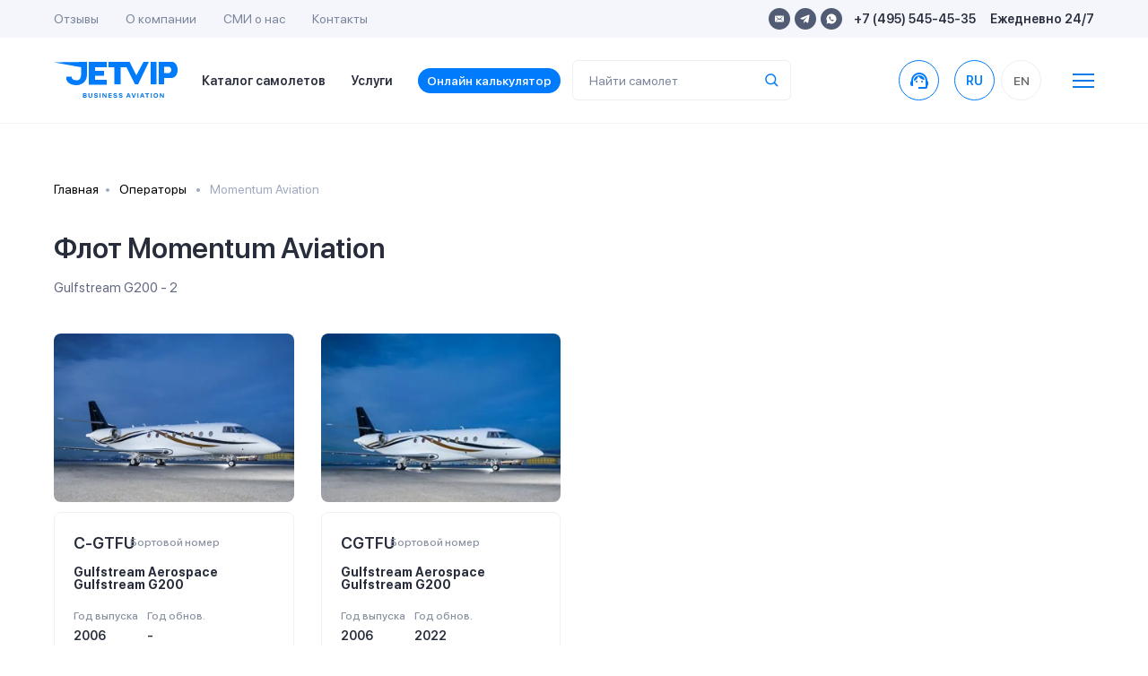

--- FILE ---
content_type: text/html; charset=utf-8
request_url: https://jetvip.ru/chastnie-samoleti/operators/momentum-aviation/
body_size: 95968
content:
<!DOCTYPE html>










<html lang="ru">
<head>
	 
			<link rel="canonical" href="https://jetvip.ru/chastnie-samoleti/operators/momentum-aviation/"/>
	 

	 <meta charset="UTF-8">
	 <link rel="apple-touch-icon" sizes="57x57" href="/static/jetvip/favicon/apple-icon-57x57.png">
	 <link rel="apple-touch-icon" sizes="60x60" href="/static/jetvip/favicon/apple-icon-60x60.png">
	 <link rel="apple-touch-icon" sizes="72x72" href="/static/jetvip/favicon/apple-icon-72x72.png">
	 <link rel="apple-touch-icon" sizes="76x76" href="/static/jetvip/favicon/apple-icon-76x76.png">
	 <link rel="apple-touch-icon" sizes="114x114" href="/static/jetvip/favicon/apple-icon-114x114.png">
	 <link rel="apple-touch-icon" sizes="120x120" href="/static/jetvip/favicon/apple-icon-120x120.png">
	 <link rel="apple-touch-icon" sizes="144x144" href="/static/jetvip/favicon/apple-icon-144x144.png">
	 <link rel="apple-touch-icon" sizes="152x152" href="/static/jetvip/favicon/apple-icon-152x152.png">
	 <link rel="icon" type="image/png" sizes="96x96" href="/static/jetvip/favicon/favicon-96x96.png">
	 <link rel="icon" type="image/png" sizes="16x16" href="/static/jetvip/favicon/favicon-16x16.png">
	 <link rel="manifest" href="/static/jetvip/favicon/manifest.json">
	 <meta name="msapplication-TileColor" content="#ffffff">
	 <meta name="msapplication-TileImage" content="/static/jetvip/favicon/ms-icon-144x144.png">
	 <meta name="theme-color" content="#ffffff">

	 <link rel='preconnect' href='//mc.yandex.ru'/>
	 <link rel='preconnect' href='//mc.yandex.com'/>
	 <link rel="dns-prefetch" href="//mc.yandex.ru">
	 <link rel="dns-prefetch" href="//metrica.yandex.com">

	 <link rel="preconnect" href="//fonts.googleapis.com" crossorigin>
	 <link rel="preconnect" href="//fonts.gstatic.com" crossorigin>
	 <link rel="dns-prefetch" href="//fonts.googleapis.com">
	 <link rel="dns-prefetch" href="//fonts.gstatic.com">

	 <link rel='preconnect' href='//metrica.yandex.com'/>
	 
	 <link rel='preconnect' href='//analytics.google.com'/>
	 <link rel='preconnect' href='//cdnjs.cloudflare.com'/>
	 <link rel="dns-prefetch" href="//cdnjs.cloudflare.com">
	 <link rel='preconnect' href='//cdn.jsdelivr.net'/>
	 <link rel='dns-prefetch' href='//cdn.jsdelivr.net'/>

	 <link rel="preconnect" href="//www.gstatic.com" crossorigin>
	 <link rel="dns-prefetch" href="//www.gstatic.com">

	 <link rel="preconnect" href="//jet-hunter.com" crossorigin>
	 <link rel="dns-prefetch" href="//jet-hunter.com">

	 
	 
	 
	 <link rel="alternate" hreflang="ru" href="https://jetvip.ru/chastnie-samoleti/operators/momentum-aviation/"/>
	 <link rel="alternate" hreflang="en-us" href="https://jetvip.com/chastnie-samoleti/operators/momentum-aviation/"/>

	 <meta name="viewport" content="width=device-width, initial-scale=1.0, maximum-scale=1.0"/>
	 <meta name='impact-site-verification' value='891f920c-d86e-4f42-a912-d83a65e22892'/>
	 
<meta name="description" content="Весь парк самолетов Momentum Aviation. Описание, характеристики, фото, цены"><title>Аренда самолета компании Momentum Aviation. Наша компания JETVIP гарантирует лучшие цены на аренду бизнес джета. Расчет рейса онлайн.</title>


	 <meta name="zen-verification" content="AOw0KnZhOgzZMWc49WBOkxvUhmXHXmrghCkqOjOFWDIwN1Y9DPTtDYo6LDSfdWbM"/>
	 <meta name="yandex-verification" content="c19786483efcf8a3"/>

	 <link href="/static/bundles/bs.3a9a0995c6e78a5e0d86.css" rel="stylesheet" />
	 <link href="/static/bundles/theme22.3a9a0995c6e78a5e0d86.css" rel="stylesheet" />

	 <link rel="preload" as="style" href="//fonts.googleapis.com/icon?family=Material+Icons&display=swap"
				 onload="this.onload=null;this.rel='stylesheet'">
	 <noscript>
			<link rel="stylesheet" href="//fonts.googleapis.com/icon?family=Material+Icons&display=swap">
	 </noscript>

	 <link rel="preload" href="//fonts.googleapis.com/css2?family=Onest:wght@100..900&display=swap" as="style"
				 onload="this.onload=null;this.rel='stylesheet'">
	 <noscript>
			<link rel="stylesheet" href="//fonts.googleapis.com/css2?family=Onest:wght@100..900&display=swap">
	 </noscript>

	 <meta name="msvalidate.01" content="365BBAA3FB146DBEDED65B8E60297B89"/>

	 <link rel="preload" href="/static/new/css/fonts.css" priority="high" as="style"
				 onload="this.onload=null;this.rel='stylesheet'">
	 <link rel="preload" href="/static/new/css/slick.css" priority="low" as="style"
				 onload="this.onload=null;this.rel='stylesheet'">
	 <link rel="preload" href="/static/new/css/daterangepicker.css" priority="low" as="style"
				 onload="this.onload=null;this.rel='stylesheet'">
	 <link rel="preload" href="/static/new/css/tooltipster.bundle.min.css" priority="low" as="style"
				 onload="this.onload=null;this.rel='stylesheet'">

	 
	 

	 <noscript>
			<link rel="stylesheet" href="/static/new/css/fonts.css">
			<link rel="stylesheet" href="/static/new/css/slick.css" priority="low">
			<link rel="stylesheet" href="/static/new/css/daterangepicker.css" priority="low">
			<link rel="stylesheet" href="/static/new/css/tooltipster.bundle.min.css" priority="low">
	 </noscript>

	 <link rel="stylesheet" media="print" href="/static/jetvip/assets/CSS/print.css" priority="low"/>

	 
			<meta property="og:title" content="Аренда самолета компании Momentum Aviation. Наша компания JETVIP гарантирует лучшие цены на аренду бизнес джета. Расчет рейса онлайн.">
			<meta property="og:image" content="https://jetvip.ru/static/jetvip/favicon/logo200.png">
			<meta property="og:type" content="article">
			<meta property="og:url" content="/chastnie-samoleti/operators/momentum-aviation/">
			<meta property="og:description" content="Весь парк самолетов Momentum Aviation. Описание, характеристики, фото, цены ">
	 

	 <meta name="google-site-verification" content="ZVsmv3Z3336pGkizr_Qd8fpZg7-WFKpXIY7GUD0JksE"/>
	 

			<script>
				 (function () {
						var supportsPassive = eventListenerOptionsSupported();

						if (supportsPassive) {
							 var addEvent = EventTarget.prototype.addEventListener;
							 overwriteAddEvent(addEvent);
						}

						function overwriteAddEvent(superMethod) {
							 var defaultOptions = {
									passive: true,
									capture: false
							 };

							 EventTarget.prototype.addEventListener = function (type, listener, options) {
									if (type == 'scroll' || type == 'mousewheel' || type == 'mousemove' || type == 'wheel' || type == 'touchstart' || type == 'touchend' || type == 'touchmove') {
										 var usesListenerOptions = typeof options === 'object';
										 var useCapture = usesListenerOptions ? options.capture : options;

										 options = usesListenerOptions ? options : {};
										 options.passive = options.passive !== undefined ? options.passive : defaultOptions.passive;
										 options.capture = useCapture !== undefined ? useCapture : defaultOptions.capture;

									}
									superMethod.call(this, type, listener, options);
							 };
						}

						function eventListenerOptionsSupported() {
							 var supported = false;
							 try {
									var opts = Object.defineProperty({}, 'passive', {
										 get: function () {
												supported = true;
										 }
									});
									window.addEventListener("test", null, opts);
							 } catch (e) {
							 }

							 return supported;
						}
				 })();

			</script>

	 

	 <script>
			
				 let picker_locales = {
						'round_trip': 'Туда-обратно',
						'one_way': 'В одну сторону',
						"format": "YYYY-MM-DD",
						"separator": " - ",
						"applyLabel": "Применить",
						"cancelLabel": "Отменить",
						"fromLabel": "C",
						"toLabel": "По",
						"customRangeLabel": "Свой выбор",
						"weekLabel": "W",
						"daysOfWeek": ["Вс", "Пн", "Вт", "Ср", "Чт", "Пт", "Сб"],
						"monthNames": ["Январь", "Февраль", "Март", "Апрель", "Май", "Июнь", "Июль", "Август", "Сентябрь", "Октябрь", "Ноябрь", "Декабрь"],
						"firstDay": 1
				 };
			
			
	 </script>

	 <script>
			window.RECAPTCHA_SITE_KEY = "6LeXzYsqAAAAAC0NYOVQfSUxQRCIqc6nBVk2hodX";
			window.CSRF_TOKEN = "tAD4vqLv050y3XxV8fiijUukJKG4ykySD63GKegPtiBurgVi6GZu5Cytl1fNsxds";
	 </script>
	 <script>
			const CSRF_TOKEN = 'tAD4vqLv050y3XxV8fiijUukJKG4ykySD63GKegPtiBurgVi6GZu5Cytl1fNsxds';
			const LANG_CODE = 'ru';
			window.addEventListener("wheel", function () {
			}, {passive: true});
			window.addEventListener('touchstart', function () {
			}, {passive: true});

	 </script>

	 <script type="text/javascript" charset="utf-8" src="/jsi18n/" defer></script>

	 <style>
			@media (max-width: 640px) {
				 .el-tab {
						padding-left: 0;
						padding-bottom: 19px;
				 }

				 .el-tab,
				 .emptyleg-card-detail.active .left {
						background-color: transparent;
				 }
			}

			.fancybox-content iframe {
				 width: 100%;
				 height: 500px;
			}

			@media (min-width: 1024px) {
				 .fancybox-content iframe {
						min-width: 800px;
						max-width: 800px
				 }

				 .fixed-header + .main-content {
						padding-top: 96px;
				 }
			}
	 </style>

	 <style>
			footer {
				 padding: 90px 30px;
			}

			span[data-toggle="modal"] {
				 cursor: pointer;

				 &:hover {
						color: var(--primary);
				 }
			}

			.modal-body .row {
				 grid-gap: 10px;
			}

			.index .modal-backdrop.show {
				 display: none;
			}

			body .owl-carousel .owl-nav .owl-next:hover, body .owl-carousel .owl-nav .owl-prev:hover {
				 background-color: rgba(255, 255, 255, .5);
			}

			img.catalog__card__img {
				 content: initial;
			}

			.shadow-0 {
				 box-shadow: none !important;
			}

			#jhwb {
				 min-height: 168px;

			}

			@media (max-width: 420px) {
				 #jhwb {
						min-height: 483px;

				 }
			}

			#jhwb .filter-block {
				 position: relative;
			}

			#jhwb .jh-results #request {
				 z-index: 99999999;
			}

			#jhwb .jh-results #request .modal-dialog {
				 z-index: 99999999;
			}

			#jhwb .multiselect__content-wrapper {
				 min-height: 400px;
			}

			#jhwb .js-table-results {
				 overflow: hidden;
			!important;
			}

			#jhwb .form-col-date {
				 min-width: 120px !important;
			}

			#jhwb .form-row, #jhwb .form-row .form-row {
				 grid-gap: 10px !important;
			}

			#jhwb .form-col-category, #jhwb .form-group .multiselect {
				 display: none;
			}

			.text-grid-3 {
				 display: grid;
				 grid-gap: 24px;
				 grid-template-columns: repeat(1, 1fr);
			}

			@media (max-width: 1024px) {
				 #jhwb .itinerary-short-info {
						z-index: 10;
				 }

				 #jhwb .itinerary2-nm {
						height: initial;
				 }

				 .text-grid-3 {
						grid-template-columns: repeat(3, 1fr);
				 }
			}

			@media (max-width: 640px) {
				 #jhwb .search-detail {
						padding: 0
				 }

				 #jhwb .itinerary2-col {
						height: initial !important;
				 }

				 #jhwb .itinerary2-date {
						width: initial !important;
				 }

				 #jhwb .itinerary2 .itinerary-detail .itinerary2-date {
						max-width: initial !important;
				 }

				 #jhwb .itinerary2-date .itinerary2-col__val {
						order: 2 !important;
				 }

				 #jhwb .itinerary-short-info {
						z-index: 10;
				 }

				 #jhwb .itinerary2-nm {
						height: initial;
				 }

				 #jhwb .form-calc {
						padding: 0 !important;
				 }

				 .text-grid-3 {
						grid-template-columns: repeat(1, 1fr);
				 }

			}

			.modal {
				 z-index: 9999999999 !important;
			}

	 </style>
	 

	 <meta name="google-site-verification" content="jwBVNUrffXOkzWzd03iCDBJmNQFwK60Ux-sUHN3CDcE"/>
	 <style>
			body.page {
				 overflow: auto;
			}

			.btn.header-call {
				 display: flex;
				 width: 45px;
				 /* height: 45px; */
				 border-radius: 50%;
				 align-items: center;
				 justify-content: center;
				 text-align: center;
				 background: #fff;
				 /* border: 1px solid #EEEEEE; */
				 transition: all 0.3s ease-out;

				 border-color: #007BFB;
				 color: #007BFB;
				 font-weight: 600;
				 padding: 0;
			}

			.t-collapse__text a {
				 color: #007BFB !important;
			}
	 </style>

</head>
<body class="
page  
">
<script>(function () {
	 var widget = document.createElement('script');
	 widget.defer = true;
	 widget.dataset.pfId = 'eb75888f-3c9c-4800-8ed3-b6c788f3b602';
	 widget.src = 'https://widget.yourgood.app/script/widget.js?id=eb75888f-3c9c-4800-8ed3-b6c788f3b602&now=' + Date.now();
	 document.head.appendChild(widget);
})()</script>




	 <script>
			window.dataLayer = window.dataLayer || [];
	 </script>
	 <!-- Yandex.Metrika counter -->
	 <script type="text/javascript">
			(function (m, e, t, r, i, k, a) {
				 m[i] = m[i] || function () {
						(m[i].a = m[i].a || []).push(arguments)
				 };
				 m[i].l = 1 * new Date();
				 for (var j = 0; j < document.scripts.length; j++) {
						if (document.scripts[j].src === r) {
							 return;
						}
				 }
				 k = e.createElement(t), a = e.getElementsByTagName(t)[0], k.async = 1, k.src = r, a.parentNode.insertBefore(k, a)
			})
			(window, document, "script", "https://mc.yandex.ru/metrika/tag.js", "ym");

			ym(67125373, "init", {
				 clickmap: true,
				 trackLinks: true,
				 accurateTrackBounce: true,
				 webvisor: true,
				 ecommerce: "dataLayer"
			});
			window.ymID = 67125373
	 </script>
	 <noscript>
			<div><img src="https://mc.yandex.ru/watch/67125373" style="position:absolute; left:-9999px;" alt=""/></div>
	 </noscript>
	 <!-- /Yandex.Metrika counter -->



	 



	 




<div id="app">
	 <!--header-->
	 
			<header>
				 <div class="header-mobile">
						<div class="container">
							 <div class="header-mobile-content justify-content-start">


									<span onclick="window.location.href='/'" class="main-logo-mobile" style="left: 0;">
										 <img width="139" height="41" loading="lazy" src="/static/new/images/main-logo.svg"
													alt="">
									</span>

									<span onclick="window.location.href='/'" class="main-logo-mobile small" style="left: 0;">
										 <img width="37" height="41" loading="lazy" src="/static/new/images/main-logo-small.svg"
													alt="">
									</span>

									<div class="header-mobile-options ml-auto">
										 <ul class="header-top-socials mr-3">
												
												
												
												
												<li><a href="https://widget.yourgood.app/#telegram" class="telegram"><img width="11" height="10"
																																																	loading="lazy"
																																																	src="/static/new/images/telegram-blue.svg"
																																																	alt=""></a></li>

												<li><a href="https://widget.yourgood.app/#whatsapp" class="whatsapp"><img
																width="12"
																height="12"
																loading="lazy"
																src="/static/new/images/whatsapp-blue.svg"
																alt=""></a>
												</li>
										 </ul>

										 <span data-toggle="modal" data-target="#order" data-title="Связаться с нами">
												<img width="15" height="15" loading="lazy" src="/static/new/images/header-phone.svg"
														 alt="">
												<span class="d-none">8-495-545-45-35</span>
										 </span>
										 <a href="/#jhwb" class="to-scroll">
												<img width="15" height="16" loading="lazy" src="/static/new/images/calculator.svg"
														 alt="">
										 </a>
									</div>
									<div class="header-search-toggle  ml-3" onclick="$('.mobile-search-cmp').toggleClass('show')">
										 <span><img width="15" height="15" loading="lazy" src="/static/new/images/search.svg"
																alt=""/></span>
									</div>
									<div class="header-menu-toggle mobile-menu__btn ml-3">
										 <img width="15" height="12" src="/static/new/images/burger.svg" alt="">
									</div>
									<search :name="'query'" :handler="'planes'"
													:placeholder="''"
													:display-result="'row'"
													:class="'mobile-search-cmp '"
													:label="'Найти самолет'"></search>
							 </div>
						</div>
				 </div>
				 <div class="header-desktop">
						<div class="header-top">
							 <div class="container">
									<div class="header-top-content">
										 <ul class="header-top-menu">
												<li><a href="/review/">Отзывы</a></li>
												<li><a href="/about/">О компании</a></li>
												<li><a href="/smi/">CМИ о нас</a></li>
												<li><a href="/contacts/">Контакты</a></li>
										 </ul>
										 <div class="header-top-contacts">
												<ul class="header-top-socials">
													 <li><a href="mailto:sales@jetvip.com"
																	target="_blank" rel="nofollow" class="mail"><img width="10" height="10" loading="lazy"
																																									 src="/static/new/images/mail.svg"
																																									 alt=""></a></li>
													 <li><a href="https://widget.yourgood.app/#telegram" target="_blank" rel="nofollow"
																	class="telegram"><img
																	 width="11" height="10"
																	 loading="lazy"
																	 src="/static/new/images/telegram.svg"
																	 alt=""></a></li>

													 <li><a href="https://widget.yourgood.app/#whatsapp" target="_blank" rel="nofollow"
																	class="whatsapp"><img
																	 width="12"
																	 height="12"
																	 loading="lazy"
																	 src="/static/new/images/whatsapp.svg"
																	 alt=""></a>
													 </li>
												</ul>
												<p><span data-toggle="modal" data-target="#orderModal"
																 data-title="Связаться с нами">+7 (495) 545-45-35</span></p>
												<p>Ежедневно 24/7</p>
										 </div>
									</div>
							 </div>
						</div>
						<div class="header-bottom ">
							 <div class="container">
									<div class="header-bottom-content">
										 <a href="/" class="main-logo"><img width="139" height="41" loading="lazy"
																												src="/static/new/images/main-logo.svg"
																												alt=""></a>
										 <ul class="header-bottom-menu">
												<li><a href="/chastnie-samoleti/">
													 Каталог самолетов</a></li>
												<li><a href="/services/">Услуги</a></li>
												<li><a href="/calculator/" class="calculator-anchor to-scroll">
													 Онлайн калькулятор
												</a></li>

										 </ul>

										 <search :name="'query'" :handler="'planes'"
														 :placeholder="''"
														 :display-result="'row'"
														 :label="'Найти самолет'"></search>

										 <a href="https://widget.yourgood.app/#whatsapp"  class="btn header-call ml-auto "
													 style=""

													 data-title="Связаться с нами">
												<span class="material-icons">support_agent</span>
												<span
																class="d-none">8-495-545-45-35</span></a>
										 <a href="tel:8-495-545-45-35" class="header-call-mobile"><img width="15" height="15"
																																									 src="/static/new/images/header-phone.svg"
																																									 alt="">
												<span
																class="d-none">8-495-545-45-35</span></a>

										 
												<form action="/i18n/setlang/" rel="nofollow" method="post" class="ml-0">
													 <input type="hidden" name="csrfmiddlewaretoken" value="tAD4vqLv050y3XxV8fiijUukJKG4ykySD63GKegPtiBurgVi6GZu5Cytl1fNsxds">
													 <input name="next" type="hidden" value="">
													 <input name="language" type="hidden" value="ru">

													 <ul class="header-languages">
															
																 <li data-lang="ru"
																		 class="js-set-lang header__links-lg  active ">
                                    <span
																						class="text-dark2 header__link-lg d-flex align-items-center justify-content-center"
																		>
                                        RU
                                    </span>
																 </li>
															
																 <li data-lang="en"
																		 class="js-set-lang header__links-lg  ">
                                    <span
																						class="text-dark2 header__link-lg d-flex align-items-center justify-content-center"
																		>
                                        EN
                                    </span>
																 </li>
															
													 </ul>
												</form>
										 
										 <span class="ml-3">
												<svg class="ml-4 cursor mobile-menu__btn" width="24" height="16"
														 viewBox="0 0 24 16"
														 fill="none" xmlns="http://www.w3.org/2000/svg">
<line y1="1" x2="24" y2="1" stroke="#0F7BE8" stroke-width="2"/>
<line y1="8" x2="24" y2="8" stroke="#0F7BE8" stroke-width="2"/>
<line y1="15" x2="24" y2="15" stroke="#0F7BE8" stroke-width="2"/>
</svg>
</span>

									</div>
							 </div>
						</div>
				 </div>
			</header>
	 
	 <!--//header-->

	 
			<div class="mobile-menu__container  flex-column  order-2">
				 <div class="container">
						<div class="footer-content flex-wrap justify-content-start">
							 <div class="footer-block flex-column d-flex">
									<a href="/chastnie-samoleti/" class="footer-title d-xl-none">Каталог самолетов</a>

									<a href="/calculator/"
										 class="footer-title d-xl-none">Онлайн калькулятор</a>
									<a href="/services/" class="footer-title">Услуги</a>
									<ul class="footer-links-list">
										 <li>
												<a href="/services/arenda-biznes-jeta/">
													 <img width="18" height="18" class="lazyload"
																loading="lazy" decoding="async" fetchpriority="low"
																data-src="/static/new/images/footer-icons/footer-icon-1-blue.svg" alt="">
													 Аренда бизнес джета
												</a>
										 </li>

										 <li>
												<a href="/services/long-term-aircraft-charter/">
													 <img width="18" height="18" class="lazyload"
																loading="lazy" decoding="async" fetchpriority="low"
																data-src="/static/new/images/footer-icons/footer-icon-3-blue.svg" alt="">
													 Долгосрочная аренда самолёта
												</a>
										 </li>
										 <li>
												<a href="/services/gruppovye-chartery/">
													 <img width="18" height="18" class="lazyload"
																loading="lazy" decoding="async" fetchpriority="low"
																data-src="/static/new/images/footer-icons/footer-icon-4-blue.svg" alt="">
													 Групповые чартеры
												</a>
										 </li>
										 <li>
												<a href="/services/medicinskaya-sanitarnaia-aviacia/">
													 <img width="18" height="18" class="lazyload"
																loading="lazy" decoding="async" fetchpriority="low"
																data-src="/static/new/images/footer-icons/footer-icon-5-blue.svg" alt="">
													 Медицинская авиация
												</a>
										 </li>
										 <li>
												<a href="/services/empty-legs/">
													 <img width="18" height="18" class="lazyload"
																loading="lazy" decoding="async" fetchpriority="low"
																data-src="/static/new/images/footer-icons/footer-icon-6-blue.svg" alt="">
													 Empty Legs
												</a>
										 </li>
										 
												<li>
													 <a href="/services/arenda-gruzovogo-samoleta/">
															<img width="18" height="18" class="lazyload"
																	 loading="lazy" decoding="async" fetchpriority="low"
																	 data-src="/static/new/images/footer-icons/footer-icon-7-blue.svg" alt="">
															Аренда грузового самолёта
													 </a>
												</li>
										 
										 
												<li style="padding-left: 26px;">
													 <a href="/services/arenda-lichnogo-samoleta/" class="font-weight-bold2">

															Аренда личного самолета
													 </a>
												</li>
										 
												<li style="padding-left: 26px;">
													 <a href="/services/gumanitarnye-chartery/" class="font-weight-bold2">

															Гуманитарные чартеры
													 </a>
												</li>
										 
												<li style="padding-left: 26px;">
													 <a href="/services/kurerskaya-aviadostavka/" class="font-weight-bold2">

															Доставка груза частным самолетом
													 </a>
												</li>
										 
												<li style="padding-left: 26px;">
													 <a href="/services/srochnyj-charter/" class="font-weight-bold2">

															Срочная аренда самолета
													 </a>
												</li>
										 
												<li style="padding-left: 26px;">
													 <a href="/services/frakht-samoleta/" class="font-weight-bold2">

															Фрахт самолета
													 </a>
												</li>
										 
												<li style="padding-left: 26px;">
													 <a href="/services/chastniy-vip-perelet/" class="font-weight-bold2">

															Частный вип перелет
													 </a>
												</li>
										 

									</ul>
							 </div>
							 <div class="footer-block flex-column d-flex">
									<a href="/usefull/" class="footer-title">Полезная информация</a>
									<ul class="footer-links-list">

										 <li>
												<a href="/news/">
													 <img width="18" height="18" class="lazyload"
																loading="lazy" decoding="async" fetchpriority="low"
																data-src="/static/new/images/footer-icons/footer-icon-news.svg" alt="">
													 Новости
												</a>
										 </li>

										 <li>
												<a href="/articles/">
													 <img width="18" height="18" class="lazyload"
																loading="lazy" decoding="async" fetchpriority="low"
																data-src="/static/new/images/footer-icons/footer-icon-articles.svg" alt="">
													 Статьи
												</a>
										 </li>
										 
												<li>
													 <a href="/faq/">
															<img width="18" height="18" class="lazyload"
																	 loading="lazy" decoding="async" fetchpriority="low"
																	 data-src="/static/new/images/footer-icons/footer-icon-faq.svg" alt="">
															FAQ
													 </a>
												</li>
										 

										 <li>
												<a href="/chastnie-samoleti/operators/">
													 <img width="18" height="18" class="lazyload"
																loading="lazy" decoding="async" fetchpriority="low"
																data-src="/static/new/images/footer-icons/footer-icon-producers.svg" alt="">
													 Каталог компаний</a>

										 </li>

										 <li>
												<a href="/chastnie-samoleti/">
													 <img width="18" height="18" class="lazyload"
																loading="lazy" decoding="async" fetchpriority="low"
																data-src="/static/new/images/footer-icons/footer-icon-9-blue.svg" alt="">
													 Каталог самолетов
												</a>
										 </li>

										 <li>
												<a href="/airports/">
													 <img width="18" height="18" class="lazyload"
																loading="lazy" decoding="async" fetchpriority="low"
																data-src="/static/new/images/footer-icons/footer-icon-11-blue.svg" alt="">
													 Города и аэропорты
												</a>
										 </li>

									</ul>
							 </div>
							 <div class="footer-block flex-column d-flex">
									<a href="/about/" class="footer-title">О компании</a>
									<ul class="footer-links-list">
										 <li>
												<img width="18" height="18" class="lazyload"
														 loading="lazy" decoding="async" fetchpriority="low"
														 data-src="/static/new/images/footer-icons/footer-icon-reviews.svg" alt="">
												<a href="/review/">Отзывы</a></li>
										 <li>
												<img width="18" height="18" class="lazyload"
														 loading="lazy" decoding="async" fetchpriority="low"
														 data-src="/static/new/images/footer-icons/footer-icon-smi.svg" alt="">
												<a href="/smi/">СМИ о нас</a></li>

										 <li>
												<img width="18" height="18" class="lazyload"
														 loading="lazy" decoding="async" fetchpriority="low"
														 data-src="/static/new/images/footer-icons/footer-icon-contacts.svg" alt="">
												<a href="/contacts/">Контакты</a></li>

										 <li><a href="/partnership/">Партнерство</a></li>

										 <li><a href="/contacts/#requisites">Реквизиты</a></li>

										 <li><a href="/payments/">Способы оплаты</a></li>

									</ul>
							 </div>
							 <div class="footer-block flex-column d-flex">
									<a href="/contacts/" class="footer-title">Контакты</a>

									<ul class="footer-phones">
										 
										 <li>
												<a href="tel:+74955454535">
													 <div class="type">Круглосуточно</div>
													 <div class="phone">+7 (495) 545-45-35</div>
												</a href="tel:+74955454535">
												<span class="btn btn-primary">Позвонить</span>
										 </li>

										 <li>
												<a href="https://widget.yourgood.app/#whatsapp" class="wa" target="_blank" rel="nofollow">
													 <div class="type">WhatsApp</div>
													 <div class="phone"></div>
												</a>
												<span class="btn btn-primary">Написать</span>
										 </li>

										 <li>
												<a href="https://widget.yourgood.app/#telegram" class="tg" target="_blank" rel="nofollow">
													 <div class="type">Telegram</div>
													 <div class="phone">+7 (917) 545-45-35</div>
												</a>
												<span class="btn btn-primary">Написать</span>
										 </li>

										 <li>
												<div>
													 <div class="type">Круглосуточно</div>
													 <div class="phone">sales@jetvip.com</div>
												</div>
												<a href="mailto:sales@jetvip.com" class="btn btn-primary">Написать</a>
										 </li>
									</ul>

									


										 <nav class="header__lang d-block d-xl-none">
												<form action="/i18n/setlang/" rel="nofollow" method="post">
													 <input type="hidden" name="csrfmiddlewaretoken" value="tAD4vqLv050y3XxV8fiijUukJKG4ykySD63GKegPtiBurgVi6GZu5Cytl1fNsxds">
													 <input name="next" type="hidden" value="">
													 <input name="language" type="hidden" value="ru">

													 <ul class="header__lang d-flex justify-content-center  header-languages mb-3">

															
																 <li data-lang="ru"
																		 class="js-set-lang header__links-lg  active ">
                                    <span
																						class="text-dark2 header__link-lg d-flex align-items-center justify-content-center"
																		>
                                        RU
                                    </span>
																 </li>
															
																 <li data-lang="en"
																		 class="js-set-lang header__links-lg  ">
                                    <span
																						class="text-dark2 header__link-lg d-flex align-items-center justify-content-center"
																		>
                                        EN
                                    </span>
																 </li>
															

													 </ul>
												</form>
										 </nav>
									

							 </div>
						</div>
						<div style="margin-top: -10px;">
							 <a href="/directions/" class="footer-title">Популярные направления</a>
							 <ul class="footer-links-list d-flex flex-wrap mt-2"
									 style="grid-gap: 16px; max-width:700px; margin-left: 0px;">
									
										 <a href="/directions/larnaka/" class="font-weight-bold2">

												Ларнака
										 </a>
									
										 <a href="/directions/nice/" class="font-weight-bold2">

												Ницца
										 </a>
									
										 <a href="/directions/sochi/" class="font-weight-bold2">

												Сочи
										 </a>
									
										 <a href="/directions/erevann/" class="font-weight-bold2">

												Ереван
										 </a>
									
										 <a href="/directions/dubaj/" class="font-weight-bold2">

												Дубай
										 </a>
									
										 <a href="/directions/stambul/" class="font-weight-bold2">

												Стамбул
										 </a>
									
										 <a href="/directions/evropa/" class="font-weight-bold2">

												Аренда самолета в Европу
										 </a>
									

							 </ul>
						</div>
				 </div>

			</div>

	 

	 
	 
</div>

<!--main-content-->
<div class="main-content  chastnie-samoleti operators momentum-aviation ">

	 
	 <div class="container pt-5">
			<nav aria-label="breadcrumb bg-transparent">
				 <ol class="breadcrumb bg-body pl-0 bg-transparent" style="background-color:#F8F8F8">
						<li class="breadcrumb-item"><a href="/">Главная</a></li>
						<li class="breadcrumb-item"><a href="/chastnie-samoleti/operators/">Операторы</a>
						</li>
						<li class="breadcrumb-item active" aria-current="page">Momentum Aviation</li>
				 </ol>
			</nav>
	 </div>


	 
	 <script src="/static/bundles/vendors~airports~catalog~chat~compare~emptylegs~flights~sharing~theme22.3a9a0995c6e78a5e0d86.js" defer></script>
<link href="/static/bundles/flights.3a9a0995c6e78a5e0d86.css" rel="stylesheet" defer/>
<script src="/static/bundles/flights.3a9a0995c6e78a5e0d86.js" defer></script>

	 <style>
			.page {
				 background: #fff;
			}

			.jets-slider-block {
				 max-width: initial !important;
			}

			.headline_center {
				 display: flex;
				 align-items: center;
				 justify-content: center;
				 text-align: center;
			}

			#pbOverlay {
				 display: none;
			}

			.tab.btn-outline-primary:hover {
				 color: #000;
			}
	 </style>


	 <div class="operator-detail" id="catalog2">
			<div class="section pt-0">
				 <div class="container">
						<div class="headline headline-xs">
							 <h1 class="">Флот Momentum Aviation</h1>
							 <p class="">Gulfstream G200 - 2</p>
						</div>

						<div class="catalog bg-white row my-0 py-0">
							 
									<div class="col-lg-3 mb-4">
										 



<div class="catalog-card  catalog-card- border-0 mb-lg-4 pb-2">

	 <div class="jets-slider-block simple-slider-block mx-0">
			<a href="/chastnie-samoleti/gulfstream-g200/models/C-GTFU/" class="image">
				 
				 <picture>
  
    <source type="webp" srcset="/media/CACHE/images/models/49927/%D0%98%D0%B7%D0%BE%D0%B1%D1%80%D0%B0%D0%B6%D0%B5%D0%BD%D0%B8%D0%B5_JPEG-4637-9C16-DA-0_VXj8zUW/8e3f06e70d4e7f66cf9ef4114f4b0000.webp">
    <source type="jpeg" srcset="/media/CACHE/images/models/49927/%D0%98%D0%B7%D0%BE%D0%B1%D1%80%D0%B0%D0%B6%D0%B5%D0%BD%D0%B8%D0%B5_JPEG-4637-9C16-DA-0_VXj8zUW/4dbc59ca6dd0d26adb22e9610b8c401a.jpeg">
    <img fetchpriority="low" loading="lazy" decoding="async"
         width="277" height="181" class="lazyload"
         data-src="/media/CACHE/images/models/49927/%D0%98%D0%B7%D0%BE%D0%B1%D1%80%D0%B0%D0%B6%D0%B5%D0%BD%D0%B8%D0%B5_JPEG-4637-9C16-DA-0_VXj8zUW/8e3f06e70d4e7f66cf9ef4114f4b0000.webp"
         srcset="/media/CACHE/images/models/49927/%D0%98%D0%B7%D0%BE%D0%B1%D1%80%D0%B0%D0%B6%D0%B5%D0%BD%D0%B8%D0%B5_JPEG-4637-9C16-DA-0_VXj8zUW/8e3f06e70d4e7f66cf9ef4114f4b0000.webp 300w, /media/CACHE/images/models/49927/%D0%98%D0%B7%D0%BE%D0%B1%D1%80%D0%B0%D0%B6%D0%B5%D0%BD%D0%B8%D0%B5_JPEG-4637-9C16-DA-0_VXj8zUW/36539db37da5356d155762bdf553f173.webp 688w"
         alt="">
  
</picture>
			</a>

			<div class="jets-slider-content">
				 <div class="d-flex align-items-center" style="grid-gap: 15px">
						<a href="/chastnie-samoleti/gulfstream-g200/models/C-GTFU/"
							 class="jet-name">C-GTFU</a>
						<div class="parameters-list">
							 <div class="property-name">Бортовой номер</div>
						</div>
				 </div>

				 
						<a href="/chastnie-samoleti/gulfstream-g200/" class="jet-name2 font-weight-bold mb-4">Gulfstream Aerospace Gulfstream G200</a>
				 

				 <ul class="parameters-list">
						<li>
							 <div class="property-name">Год выпуска</div>
							 <div class="property-value">
									
										 2006
									
							 </div>
						</li>
						<li>
							 <div class="property-name">Год обнов.</div>
							 <div class="property-value">
									
										 -
									
							 </div>
						</li>
						<li>
							 <div class="property-name">Кол-во мест</div>
							 <div class="property-value">
									
										 9 мест
									
							 </div>
						</li>
						<li>
							 <div class="property-name">База</div>
							 <div class="property-value">
									
										 <a href="/airports/YYZ/" class="js-fancy-link">
												Торонто, CA
										 </a>
									
							 </div>
						</li>
				 </ul>
				 
						<div class="bottom-flex">
      <span class="btn empty-btn"
					data-send-goal="rent_form"
						data-goal="rent_click"
						data-toggle="modal"
						data-target="#orderModal"
						data-title="Арендовать ">
        Арендовать
      </span>
							 


									<div
													class="to-compare tooltip-note js-add-compare-plane "
													title="Добавить к сравнению" data-id="49927">
										 <img width="18" height="17"
													loading="lazy" decoding="async"
													src="/static/new/images/compare.svg"
													alt=""/>
									</div>
							 
						</div>
				 
			</div>
	 </div>
</div>

									</div>
							 
									<div class="col-lg-3 mb-4">
										 



<div class="catalog-card  catalog-card- border-0 mb-lg-4 pb-2">

	 <div class="jets-slider-block simple-slider-block mx-0">
			<a href="/chastnie-samoleti/gulfstream-g200/models/CGTFU/" class="image">
				 
				 <picture>
  
    <source type="webp" srcset="/media/CACHE/images/models/49352/638023950725308083_28_jJdF1tR/fce377210f88900e9e48d817b1e7ea9c.webp">
    <source type="jpeg" srcset="/media/CACHE/images/models/49352/638023950725308083_28_jJdF1tR/9aa9ed05d8e9f5cb2436c2d06222f6aa.jpg">
    <img fetchpriority="low" loading="lazy" decoding="async"
         width="277" height="181" class="lazyload"
         data-src="/media/CACHE/images/models/49352/638023950725308083_28_jJdF1tR/fce377210f88900e9e48d817b1e7ea9c.webp"
         srcset="/media/CACHE/images/models/49352/638023950725308083_28_jJdF1tR/fce377210f88900e9e48d817b1e7ea9c.webp 300w, /media/CACHE/images/models/49352/638023950725308083_28_jJdF1tR/dc9884f43bf83d0f468c750e320b3035.webp 688w"
         alt="">
  
</picture>
			</a>

			<div class="jets-slider-content">
				 <div class="d-flex align-items-center" style="grid-gap: 15px">
						<a href="/chastnie-samoleti/gulfstream-g200/models/CGTFU/"
							 class="jet-name">CGTFU</a>
						<div class="parameters-list">
							 <div class="property-name">Бортовой номер</div>
						</div>
				 </div>

				 
						<a href="/chastnie-samoleti/gulfstream-g200/" class="jet-name2 font-weight-bold mb-4">Gulfstream Aerospace Gulfstream G200</a>
				 

				 <ul class="parameters-list">
						<li>
							 <div class="property-name">Год выпуска</div>
							 <div class="property-value">
									
										 2006
									
							 </div>
						</li>
						<li>
							 <div class="property-name">Год обнов.</div>
							 <div class="property-value">
									
										 2022
									
							 </div>
						</li>
						<li>
							 <div class="property-name">Кол-во мест</div>
							 <div class="property-value">
									
										 9 мест
									
							 </div>
						</li>
						<li>
							 <div class="property-name">База</div>
							 <div class="property-value">
									
										 <a href="/airports/YYZ/" class="js-fancy-link">
												Торонто, CA
										 </a>
									
							 </div>
						</li>
				 </ul>
				 
						<div class="bottom-flex">
      <span class="btn empty-btn"
					data-send-goal="rent_form"
						data-goal="rent_click"
						data-toggle="modal"
						data-target="#orderModal"
						data-title="Арендовать ">
        Арендовать
      </span>
							 


									<div
													class="to-compare tooltip-note js-add-compare-plane "
													title="Добавить к сравнению" data-id="49352">
										 <img width="18" height="17"
													loading="lazy" decoding="async"
													src="/static/new/images/compare.svg"
													alt=""/>
									</div>
							 
						</div>
				 
			</div>
	 </div>
</div>

									</div>
							 
						</div>

						<div class=" row mb-5">

							 <div class="col-lg-9 order-2 order-lg-1">
									<div class="block__text text _t-collapse">
										 <div class="_t-collapse__text" style="min-height: 308px">
												<div class="mb-3 ">
													 
													 <p><b>MOMENTUM Aviation</b> — решение для бизнес-клиентов, для которых время — деньги, и для пассажиров, которые любят путешествовать с комфортом и без осложнений. Мы делаем невозможное возможным благодаря нашим собственным оперативным ресурсам, нашим многолетним контактам и исключительно благодаря нашему творческому подходу. Безопасность, пунктуальность, надежность и конфиденциальность являются нашими главными приоритетами.</p><p><br></p><p><b>MOMENTUM Aviation</b> — прогрессивная и динамичная компания, специализирующаяся на чартере частных самолетов. Вы можете положиться на нашу команду опытных чартерных брокеров с более чем десятилетним опытом работы в авиационной отрасли, которые предложат только лучшие чартерные решения, соответствующие вашим потребностям. Высококвалифицированный, полностью обученный и опытный персонал, предлагающий безопасное и профессиональное обслуживание <b>MOMENTUM Aviation</b>, будет летать с вами и всегда готов удовлетворить ваши потребности. У нас есть специальные ценовые соглашения с легкими представительскими самолетами, средними представительскими самолетами, тяжелыми (дальнемагистральными) представительскими самолетами и вертолетами. Аренда частного самолета в целом является ответом на особые потребности.</p><p><br></p><p><b>MOMENTUM Aviation</b> поможет вам найти правильный самолет, который будет соответствовать вашим требованиям. и позволит вам сделать мудрый выбор в пользу вашей компании или вашего собственного комфорта.</p>
<div class="mb-0">
    <h2>Аренда частных самолетов Momentum Aviation с JETVIP</h2>

    <p>
        Компания JETVIP гордится партнерскими отношениями с оператором Momentum Aviation и поэтому мы готовы предложить лучшие цены на аренду бизнес джета
        
            C-GTFU, 
        
            CGTFU
        .
    </p>

    <p>
        JETVIP предоставит вам лучшие условия и цены на рынке. Наш многолетний опыт в сфере бизнес-авиации позволяет нам оперативно подбирать оптимальные варианты перелетов, учитывая все ваши пожелания и требования.
    </p>

    <h2>Преимущества аренды частного самолета Momentum Aviation через JETVIP:</h2>

    <ul>
        <li>
            <strong>Прямой доступ к флоту Momentum Aviation:</strong> Наше партнерство гарантирует вам широкий выбор воздушных судов по конкурентоспособным ценам.
        </li>
        <li>
            <strong>Индивидуальный подход:</strong> Мы учитываем все ваши предпочтения, от выбора самолета до организации питания на борту.
        </li>
        <li>
            <strong>Круглосуточная поддержка:</strong> Наши менеджеры доступны 24/7, чтобы ответить на ваши вопросы и помочь с организацией перелета в любое время.
        </li>
        <li>
            <strong>VIP-сервис:</strong> Мы обеспечиваем высочайший уровень обслуживания на всех этапах вашего путешествия.
        </li>
        <li>
            <strong>Глобальные направления:</strong> Летайте в любую точку мира с комфортом и уверенностью, выбирая <strong>Momentum Aviation</strong> и JETVIP.
        </li>
    </ul>

    <p><strong>Забронируйте свой частный рейс Momentum Aviation прямо сейчас!</strong></p>

    <p>
        Свяжитесь с нашими специалистами по телефону, указанному в верхней части сайта, или оставьте заявку через форму
        <span class="link link-primary text-primary cursor" onclick="scrollToSelector('.support-help')">обратной связи</span>.
        Мы поможем вам организовать незабываемое путешествие с максимальным комфортом и эффективностью.
    </p>
</div>


												</div>

										 </div>

										 
									</div>

							 </div>
							 <div class="col-lg-3 order-1 order-lg-2">
									<div class="">
										 


												

												
													 <div class="producer__logo d-block mr-3">
															<span class="lazyload img"
																		style="background-size: contain; background-position:left center; background-repeat: no-repeat;"
																		data-bg="/media/companies/6419/logo_1_fPqUSqE.jpg"></span>
													 </div>
												
												<div class="property-flex mt-3 mb-5">
													 

													 

															<div class="property property-sep ">
																 <div class="property__name">Страна</div>
																 
																 <div class="property__val">
																		Istanbul, Turkey
																 </div>
															</div>
													 

													 

															<div class="property property-sep ">
																 <div class="property__name">Телефон</div>
																 
																 <div class="property__val">
																		647-298-8415
																 </div>
															</div>
													 

													 
															<div class="property property-sep ">
																 <div class="property__name">E-mail</div>
																 
																 <div class="property__val">
																		sales@momentumjets.com
																 </div>
															</div>
													 
													 


															<div class="property property-sep ">
																 <div class="property__name">Сайт</div>
																 
																 <div class="property__val">
																		<a href="http://momentumjets.com" rel="nofollow" target="_blank">
																			 Перейти
																		</a>
																 </div>
															</div>
													 
													 

															<div class="property property-sep ">
																 <div class="property__name">Адрес</div>
																 <div class="sep property__sep"></div>
																 <div class="property__val text-lg-left d-flex flex-column">
																		<span class="text-primary"
																					onclick="$(this).next().toggleClass('d-none')">Показать</span>
																		<span class="d-none mt-2">Yenibosna Mh. Değirmenbahçe Cd. No:17 ISTWEST A1 A Blok Kat:2 D:24 Bahçelievler

Istanbul, 
Turkey</span>
																 </div>
															</div>
													 

													 
															<div class="property property-sep ">
																 <div class="property__name">Города базировки</div>
																 <div class="property__val">
																		Торонто
																 </div>
															</div>
													 

													 
															
																 <div class="property property-sep ">
																		<div class="property__name">География полетов</div>
																		<div class="property__val">
																			 
																					<strong>По всему миру, кроме:</strong>
																			 
																			 
																					
																						 <a href="/airports/belarus/">Беларусь</a>
																						 , 
																					
																			 
																					
																						 <a href="/airports/russia/">Россия</a>
																						 , 
																					
																			 
																					
																						 <a href="/airports/syria/">Сирийская Арабская Республика</a>
																						 , 
																					
																			 
																					
																						 <a href="/airports/ukraine/">Украина</a>
																						 
																					
																			 
																		</div>
																 </div>
															
													 
												</div>
										 
									</div>

							 </div>

						</div>

				 </div>


				 
						<div class="container">
							 <div class="headline headline_center">
									<h2>Другие компании в  Турции</h2>
							 </div>
							 <div class="manufacturers__card-row row mb-5 mt-5 pt-2 js-letter-filter-list">
									
										 <a href="/chastnie-samoleti/operators/acm-havayollari-sanayi-ticltdsti/"
												class="col-xl-3 col-md-4 col-sm-6 col-12 mb-5">
												<div class="manufacturers__card-name">ACM Airlines</div>
												
													 <div class="manufacturers__card-country ">Istanbul, Turkey</div>
												
										 </a>
									
										 <a href="/chastnie-samoleti/operators/afd-air/"
												class="col-xl-3 col-md-4 col-sm-6 col-12 mb-5">
												<div class="manufacturers__card-name">AFD Air</div>
												
													 <div class="manufacturers__card-country ">Istanbul, Turkey</div>
												
										 </a>
									
										 <a href="/chastnie-samoleti/operators/afi-jet/"
												class="col-xl-3 col-md-4 col-sm-6 col-12 mb-5">
												<div class="manufacturers__card-name">AFIJET HAVACILIK LIMITED</div>
												
													 <div class="manufacturers__card-country ">Istanbul, Turkey</div>
												
										 </a>
									
										 <a href="/chastnie-samoleti/operators/ant-aircraft-services-inc/"
												class="col-xl-3 col-md-4 col-sm-6 col-12 mb-5">
												<div class="manufacturers__card-name">ANT Aircraft Services Inc</div>
												
													 <div class="manufacturers__card-country ">Turkey</div>
												
										 </a>
									
										 <a href="/chastnie-samoleti/operators/atp-aviation-inc/"
												class="col-xl-3 col-md-4 col-sm-6 col-12 mb-5">
												<div class="manufacturers__card-name">ATP Aviation Inc.</div>
												
													 <div class="manufacturers__card-country ">Ankara, Turkey</div>
												
										 </a>
									
										 <a href="/chastnie-samoleti/operators/aviamor-jet-havacilik/"
												class="col-xl-3 col-md-4 col-sm-6 col-12 mb-5">
												<div class="manufacturers__card-name">AVIAMOR JET HAVACILIK</div>
												
													 <div class="manufacturers__card-country ">Turkey</div>
												
										 </a>
									
										 <a href="/chastnie-samoleti/operators/adoair/"
												class="col-xl-3 col-md-4 col-sm-6 col-12 mb-5">
												<div class="manufacturers__card-name">Adoair</div>
												
													 <div class="manufacturers__card-country ">Antalya, Turkey</div>
												
										 </a>
									
										 <a href="/chastnie-samoleti/operators/airenka-hava-tasas/"
												class="col-xl-3 col-md-4 col-sm-6 col-12 mb-5">
												<div class="manufacturers__card-name">Airenka Hava Tas.A.S.</div>
												
													 <div class="manufacturers__card-country ">Istanbul, Turkey</div>
												
										 </a>
									
										 <a href="/chastnie-samoleti/operators/ak-havacilik/"
												class="col-xl-3 col-md-4 col-sm-6 col-12 mb-5">
												<div class="manufacturers__card-name">Ak Havacilik</div>
												
													 <div class="manufacturers__card-country ">Istanbul, Turkey</div>
												
										 </a>
									
										 <a href="/chastnie-samoleti/operators/alfajet/"
												class="col-xl-3 col-md-4 col-sm-6 col-12 mb-5">
												<div class="manufacturers__card-name">Alfa Jet</div>
												
													 <div class="manufacturers__card-country ">Istanbul, Turkey</div>
												
										 </a>
									
										 <a href="/chastnie-samoleti/operators/apron-aviation/"
												class="col-xl-3 col-md-4 col-sm-6 col-12 mb-5">
												<div class="manufacturers__card-name">Apron Aviation</div>
												
													 <div class="manufacturers__card-country ">Ankara, Turkey</div>
												
										 </a>
									
										 <a href="/chastnie-samoleti/operators/arkasair-aviation-trading-sa/"
												class="col-xl-3 col-md-4 col-sm-6 col-12 mb-5">
												<div class="manufacturers__card-name">Arkasair</div>
												
													 <div class="manufacturers__card-country ">Turkey</div>
												
										 </a>
									
										 <a href="/chastnie-samoleti/operators/avione-jet/"
												class="col-xl-3 col-md-4 col-sm-6 col-12 mb-5">
												<div class="manufacturers__card-name">Avione Jet</div>
												
													 <div class="manufacturers__card-country ">Istanbul, Turkey</div>
												
										 </a>
									
										 <a href="/chastnie-samoleti/operators/barair/"
												class="col-xl-3 col-md-4 col-sm-6 col-12 mb-5">
												<div class="manufacturers__card-name">BARAIR</div>
												
													 <div class="manufacturers__card-country ">Turkey</div>
												
										 </a>
									
										 <a href="/chastnie-samoleti/operators/be-aero-havacilik-as/"
												class="col-xl-3 col-md-4 col-sm-6 col-12 mb-5">
												<div class="manufacturers__card-name">BE AERO HAVACILIK A.S</div>
												
													 <div class="manufacturers__card-country ">Turkey</div>
												
										 </a>
									
										 <a href="/chastnie-samoleti/operators/bga-jets/"
												class="col-xl-3 col-md-4 col-sm-6 col-12 mb-5">
												<div class="manufacturers__card-name">BGA Jets</div>
												
													 <div class="manufacturers__card-country ">Turkey</div>
												
										 </a>
									
										 <a href="/chastnie-samoleti/operators/bikinijet/"
												class="col-xl-3 col-md-4 col-sm-6 col-12 mb-5">
												<div class="manufacturers__card-name">BikiniJet</div>
												
													 <div class="manufacturers__card-country ">Istanbul, Turkey</div>
												
										 </a>
									
										 <a href="/chastnie-samoleti/operators/bilen-air-service/"
												class="col-xl-3 col-md-4 col-sm-6 col-12 mb-5">
												<div class="manufacturers__card-name">Bilen Air Service</div>
												
													 <div class="manufacturers__card-country ">Istanbul, Turkey</div>
												
										 </a>
									
										 <a href="/chastnie-samoleti/operators/bonair-havacilik/"
												class="col-xl-3 col-md-4 col-sm-6 col-12 mb-5">
												<div class="manufacturers__card-name">Bonair</div>
												
													 <div class="manufacturers__card-country ">Istanbul, Turkey</div>
												
										 </a>
									
										 <a href="/chastnie-samoleti/operators/cagdas-air/"
												class="col-xl-3 col-md-4 col-sm-6 col-12 mb-5">
												<div class="manufacturers__card-name">Cagdas Air</div>
												
													 <div class="manufacturers__card-country ">Bodrum, Turkey</div>
												
										 </a>
									
										 <a href="/chastnie-samoleti/operators/celebi-platinum-services/"
												class="col-xl-3 col-md-4 col-sm-6 col-12 mb-5">
												<div class="manufacturers__card-name">Celebi Platinum Services</div>
												
													 <div class="manufacturers__card-country ">Istanbul, Turkey</div>
												
										 </a>
									
										 <a href="/chastnie-samoleti/operators/corendon-airlines/"
												class="col-xl-3 col-md-4 col-sm-6 col-12 mb-5">
												<div class="manufacturers__card-name">Corendon Airlines</div>
												
													 <div class="manufacturers__card-country ">Antalya, Turkey</div>
												
										 </a>
									
										 <a href="/chastnie-samoleti/operators/destek-havacilik/"
												class="col-xl-3 col-md-4 col-sm-6 col-12 mb-5">
												<div class="manufacturers__card-name">DESTEK HAVACILIK AS</div>
												
													 <div class="manufacturers__card-country ">Turkey</div>
												
										 </a>
									
										 <a href="/chastnie-samoleti/operators/dogan-air/"
												class="col-xl-3 col-md-4 col-sm-6 col-12 mb-5">
												<div class="manufacturers__card-name">Dogan Air</div>
												
													 <div class="manufacturers__card-country ">Istanbul, Turkey</div>
												
										 </a>
									

							 </div>
							 <div class="actions text-center">
									<a href="/chastnie-samoleti/operators/" class="btn btn-primary">Все компании</a>
							 </div>
						</div>
				 

				 

				 <div class="container">
						
	 


			<div class="section py-5">
				 <div class="container">
						<h2>Услуги JETVIP с компанией Momentum Aviation</h2>
						<p class="title-note">Мы поможем вам организовать перелёт в любую точку мира</p>

						<div class="grid">
							 
									

<div class="service-item service-item-1" style="height: auto"
		 data-name="Основные услуги"
		 >

	 <div class="service-item__img d-block align-items-start mx-0 mb-3 mt-0">
			
			<img src="/media/services/rent_b_jet.svg" class="card-img rounded-0" alt="Аренда частного самолета">
			
	 </div>

	 <div class="service-item-body">
			<a href="/services/arenda-biznes-jeta/" class="service-item__title" title="Аренда частного самолета"
				 style="overflow: hidden; height: 23px;">
				 Аренда частного самолета
			</a>

			<div class="service-item__description">
				 <p style="text-align: justify;">Аренда бизнес-джета в компании &laquo;ДжетВип&raquo; - это гарантия цены …</p>
			</div>

			
	 </div>
</div>

							 
									

<div class="service-item service-item-2" style="height: auto"
		 
		 >

	 <div class="service-item__img d-block align-items-start mx-0 mb-3 mt-0">
			
			<img src="/media/services/group_charters.svg" class="card-img rounded-0" alt="Групповые чартеры">
			
	 </div>

	 <div class="service-item-body">
			<a href="/services/gruppovye-chartery/" class="service-item__title" title="Групповые чартеры"
				 style="overflow: hidden; height: 23px;">
				 Групповые чартеры
			</a>

			<div class="service-item__description">
				 <p>Чартерный рейс для перевозки более 19 пассажиров: для спортивных …</p>
			</div>

			
	 </div>
</div>

							 
									

<div class="service-item service-item-3" style="height: auto"
		 
		 >

	 <div class="service-item__img d-block align-items-start mx-0 mb-3 mt-0">
			
			<img src="/media/services/empty-legs.svg" class="card-img rounded-0" alt="Empty legs">
			
	 </div>

	 <div class="service-item-body">
			<a href="/services/empty-legs/" class="service-item__title" title="Empty legs"
				 style="overflow: hidden; height: 23px;">
				 Empty legs
			</a>

			<div class="service-item__description">
				 <p data-start="283" data-end="570">Empty Legs &mdash; перелеты на частных самолетах по сниженным …</p>
			</div>

			
	 </div>
</div>

							 
						</div>
						<div class="centered mt-4">
							 <a href="/services/" class="btn btn-outline-primary">
									Все услуги
							 </a>
						</div>
				 </div>
			</div>
	 


				 </div>

				 <div class="container">
						<div class="block__text text _t-collapse">
							 <div class="_t-collapse__text" style="min-height: 308px">
									<p><b>MOMENTUM Aviation</b> — решение для бизнес-клиентов, для которых время — деньги, и для пассажиров, которые любят путешествовать с комфортом и без осложнений. Мы делаем невозможное возможным благодаря нашим собственным оперативным ресурсам, нашим многолетним контактам и исключительно благодаря нашему творческому подходу. Безопасность, пунктуальность, надежность и конфиденциальность являются нашими главными приоритетами.</p><p><br></p><p><b>MOMENTUM Aviation</b> — прогрессивная и динамичная компания, специализирующаяся на чартере частных самолетов. Вы можете положиться на нашу команду опытных чартерных брокеров с более чем десятилетним опытом работы в авиационной отрасли, которые предложат только лучшие чартерные решения, соответствующие вашим потребностям. Высококвалифицированный, полностью обученный и опытный персонал, предлагающий безопасное и профессиональное обслуживание <b>MOMENTUM Aviation</b>, будет летать с вами и всегда готов удовлетворить ваши потребности. У нас есть специальные ценовые соглашения с легкими представительскими самолетами, средними представительскими самолетами, тяжелыми (дальнемагистральными) представительскими самолетами и вертолетами. Аренда частного самолета в целом является ответом на особые потребности.</p><p><br></p><p><b>MOMENTUM Aviation</b> поможет вам найти правильный самолет, который будет соответствовать вашим требованиям. и позволит вам сделать мудрый выбор в пользу вашей компании или вашего собственного комфорта.</p>
<div class="mb-0">
    <h2>Почему выгодно запросить расчёт рейса на самолётах Momentum Aviation через JETVIP</h2>





    <ul>
        <li>
            <strong>Больше выбора и гибкости.</strong> При прямом обращении к оператору вам предложат только доступные борта его флота. Запрашивая расчёт через JETVIP, вы получаете доступ не только к самолётам Momentum Aviation, но и к альтернативным вариантам от других проверенных операторов, если они лучше подходят по маршруту, бюджету или срокам.
        </li>
        <li>
            <strong>Оптимизация стоимости рейса.</strong> Мы анализируем не только базовую ставку, но и такие факторы, как empty legs, positioning flights, базирование самолёта и время ожидания. Это позволяет сформировать более выгодную итоговую стоимость рейса по сравнению с прямым запросом.
        </li>
        <li>
            <strong>Подбор самолёта под конкретную задачу.</strong> JETVIP подбирает самолёт с учётом дальности полёта, количества и состава пассажиров, объёма багажа, уровня салона и особенностей аэропортов вылета и прилёта — а не только исходя из того, какие борта есть в парке одного оператора.
        </li>
        <li>
            <strong>Дополнительный контроль и надёжность.</strong> Перед подтверждением рейса мы проверяем оператора, условия выполнения полёта и ключевые параметры рейса. Клиент получает дополнительный уровень контроля, не погружаясь в операционные детали.
        </li>
        <li>
            <strong>Один контакт — сопровождение на всех этапах.</strong> JETVIP берёт на себя всю коммуникацию с оператором, контроль таймингов, возможные изменения маршрута и срочные запросы. Для клиента это означает один контакт и полный контроль перелёта.
        </li>
    </ul>

    <p>
        Запросите расчёт стоимости рейса, и мы бесплатно подберём несколько оптимальных вариантов — включая рейсы на самолётах Momentum Aviation и альтернативы, если они окажутся более выгодными для вашего маршрута.
    </p>

    <p class="text-center mt-4">
        <button class="btn btn-primary" 
                data-send-goal="rent_form"
                data-goal="rent_click"
                data-target="#orderModal"
                data-toggle="modal"
                data-title="Запросить расчёт рейса">
            Запросить расчёт рейса
        </button>
    </p>
</div>


							 </div>
						</div>
				 </div>

				 <div class="container">
						


<!-- support-help-section -->
<section class="simple-section pt-0">
	 <div class="support-help">
			<h2>Доверьте нам выбор лучшего рейса!</h2>
			<div class="title-note">Подберем оптимальный самолет под любой запрос и бюджет</div>
			<form action="/ajax/" method="post" class="support-form simple-form js-ajax-submit" data-goal="recall_form">
				 <input type="hidden" name="csrfmiddlewaretoken" value="tAD4vqLv050y3XxV8fiijUukJKG4ykySD63GKegPtiBurgVi6GZu5Cytl1fNsxds">
				 <input type="hidden" name="title" value="Заявка на получение консультации"/>
				 <input type="hidden" name="url" value=""/>
				 <input type="hidden" name="url_utm" value=""/>
				 <div class="input-block">
						<input type="text" name="name" required placeholder="Ваше имя">
				 </div>
				 <div class="input-block phone-input">
						<input type="text" name="phone" pattern=".{10,18}" required data-mask="+7 (000) 000-00-00"
									 placeholder="+7 (978) 557-80-82">
						
				 </div>
				 <button type="submit" class="btn btn-primary">Перезвоните мне</button>
			</form>
			<div class="agree-note">
				 
						Нажимая кнопку, вы соглашаетесь с
						<a href="/politics/" target="_blank" ref="nofollow">условиями обработки личных данных</a>
				 
			</div>
			<div class="help-girl">
				 <picture>
						<source data-srcset="/static/new/images/form-girl.webp 1x, /static/new/images/form-girl%402x.webp 2x"
										type="image/webp">
						<img width="332" height="372" class="lazyload" data-src="/static/new/images/form-girl.png"
								 data-srcset="/static/new/images/form-girl.png 1x, /static/new/images/form-girl%402x.png 2x"
								 alt="">
				 </picture>
			</div>
	 </div>
</section>

				 </div>
			</div>
	 </div>


	 <!-- vue.js files -->
	 
	 
	 



</div>


	 
			<footer>
				 <div class="container">
						<ul class="footer-phones">
							 <li>
									<a href="tel:+74955454535" rel="nofollow" target="_blank">
										 <div class="type">Телефон</div>
										 <div class="phone">+7 (495) 545-45-35</div>
									</a>
									
							 </li>

							 <li>
									<a href="https://widget.yourgood.app/#whatsapp" rel="nofollow" target="_blank" class="wa">
										 <div class="type">WhatsApp</div>
										 <div class="phone">+7 (495) 545-45-35</div>
									</a>
									
							 </li>

							 <li>
									<a href="https://widget.yourgood.app/#telegram" rel="nofollow" target="_blank" class="tg">
										 <div class="type">Telegram</div>
										 <div class="phone">+7-917-545-45-35</div>
									</a>
									
							 </li>

							 <li>
									<a href="mailto:sales@jetvip.com">
										 <div class="type">E-mail</div>
										 <div class="phone">sales@jetvip.com</div>
									</a>
									
									
							 </li>
						</ul>

						<div class="footer-content">
							 <div class="footer-links">
									<ul class="footer-links-list">
										 <li>
												<a href="/services/arenda-biznes-jeta/">
													 <img width="18" height="18" class="lazyload"
																data-src="/static/new/images/footer-icons/footer-icon-1.svg" alt="">
													 Аренда бизнес джета
												</a>
										 </li>
										 
										 <li>
												<a href="/services/long-term-aircraft-charter/">
													 <img width="18" height="18" class="lazyload"
																data-src="/static/new/images/footer-icons/footer-icon-3.svg" alt="">
													 Долгосрочная аренда самолёта
												</a>
										 </li>
										 <li>
												<a href="/services/gruppovye-chartery/">
													 <img width="18" height="18" class="lazyload"
																data-src="/static/new/images/footer-icons/footer-icon-4.svg" alt="">
													 Групповые чартеры
												</a>
										 </li>
										 <li>
												<a href="/services/medicinskaya-sanitarnaia-aviacia/">
													 <img width="18" height="18" class="lazyload"
																data-src="/static/new/images/footer-icons/footer-icon-5.svg" alt="">
													 Медицинская авиация
												</a>
										 </li>
										 <li>
												<a href="/services/empty-legs/">
													 <img width="18" height="18" class="lazyload"
																data-src="/static/new/images/footer-icons/footer-icon-6.svg" alt="">
													 Empty Legs
												</a>
										 </li>
										 
												<li>
													 <a href="/services/arenda-gruzovogo-samoleta/">
															<img width="18" height="18" class="lazyload"
																	 data-src="/static/new/images/footer-icons/footer-icon-7.svg" alt="">
															Аренда грузового самолёта
													 </a>
												</li>
										 

										 <li>
												<a href="/chastnie-samoleti/operators/">
													 <img width="18" height="18" class="lazyload"
																loading="lazy" decoding="async" fetchpriority="low"
																data-src="/static/new/images/footer-icons/footer-icon-producers-w.svg" alt="">
													 Каталог компаний</a>

										 </li>
										 <li>
												<a href="/chastnie-samoleti/">
													 <img width="18" height="18" class="lazyload"
																data-src="/static/new/images/footer-icons/footer-icon-9.svg" alt="">
													 Каталог самолетов
												</a>
										 </li>
										 <li>
												<a href="/airports/">
													 <img width="18" height="18" class="lazyload"
																data-src="/static/new/images/footer-icons/footer-icon-11.svg" alt="">
													 Города и аэропорты
												</a>
										 </li>
									</ul>
									<ul class="footer-links-list">
										 
												<li>
													 <a href="/services/arenda-lichnogo-samoleta/" class="font-weight-normal">

															Аренда личного самолета
													 </a>
												</li>
										 
												<li>
													 <a href="/services/gumanitarnye-chartery/" class="font-weight-normal">

															Гуманитарные чартеры
													 </a>
												</li>
										 
												<li>
													 <a href="/services/kurerskaya-aviadostavka/" class="font-weight-normal">

															Доставка груза частным самолетом
													 </a>
												</li>
										 
												<li>
													 <a href="/services/srochnyj-charter/" class="font-weight-normal">

															Срочная аренда самолета
													 </a>
												</li>
										 
												<li>
													 <a href="/services/frakht-samoleta/" class="font-weight-normal">

															Фрахт самолета
													 </a>
												</li>
										 
												<li>
													 <a href="/services/chastniy-vip-perelet/" class="font-weight-normal">

															Частный вип перелет
													 </a>
												</li>
										 
									</ul>
							 </div>
							 <div class="footer-block">
									<div class="footer-title"><a href="/about/">О компании</a></div>
									<ul class="footer-menu">
										 <li><a href="/review/">Отзывы</a></li>
										 <li><a href="/news/">Новости</a></li>
										 <li><a href="/articles/">Статьи</a></li>
										 
												<li><a href="/faq/">Вопрос-Ответ</a></li>
										 
										 <li><a href="/contacts/">Контакты</a></li>
										 <li><a href="/smi/">СМИ о нас</a></li>

										 <li><a href="/contacts/#requisites">Реквизиты</a></li>

										 <li><a href="/payments/">Способы оплаты</a></li>

										 <li><a href="/partnership/">Партнерство</a></li>
									</ul>
							 </div>
							 <div class="footer-block">
									<div class="footer-title"><a href="/contacts/">Контактные данные</a></div>
									<div class="footer-contacts">
										 <p>Заказ частного самолета</p>
										 <p>Ежедневно 24/7</p>
										 <p class="phone"><a href="tel:8-495-545-45-35">+7 (495) 545-45-35</a></p>
										 <p><a href="mailto:sales@jetvip.com">sales@jetvip.com</a></p>
									</div>
									<ul class="footer-socials">
										 
												<li><a href="//vk.com/jetvip" rel="nofollow" target="_blank"><img width="16" height="10"
																																													class="lazyload"
																																													data-src="/static/new/images/vk.svg"
																																													alt=""></a></li>
										 
										 <li><a href="//www.instagram.com/jetvip_official/" target="_blank" rel="nofollow"><img
														 width="15" height="15"
														 class="lazyload"
														 data-src="/static/new/images/instagram.svg"
														 alt=""></a></li>
										 <li><a href="//www.facebook.com/Jetvip.ru/" target="_blank" rel="nofollow"><img width="15"
																																																		 height="16"
																																																		 class="lazyload"
																																																		 data-src="/static/new/images/facebook.svg"
																																																		 alt=""></a>
										 </li>
										 <li><a href="//x.com/JETVIPLTD" target="_blank" rel="nofollow"><img width="14"
																																												 height="12"
																																												 class="lazyload"
																																												 data-src="/static/new/images/x.svg"
																																												 alt=""></a></li>

										 <li><a href="//dzen.ru/jetvip.com" target="_blank" rel="nofollow"><img width="14"
																																														height="12"
																																														class="lazyload"
																																														data-src="/static/new/images/dzen.svg"
																																														alt=""></a></li>
										 <li><a href="//t.me/JETVIP" target="_blank" rel="nofollow"><img width="14"
																																										 height="12"
																																										 class="lazyload"
																																										 data-src="/static/new/images/telegram.svg"
																																										 alt=""></a></li>

										 <li><a href="https://www.linkedin.com/company/jetvip" target="_blank" rel="nofollow">
												<svg style="width:18px; height:16spx;" fill="#fff" width="800px" height="800px"
														 viewBox="-3.5 0 19 19" xmlns="http://www.w3.org/2000/svg" class="cf-icon-svg">
													 <path d="M3.335 6.498a1.152 1.152 0 0 1-1.248 1.148h-.015a1.15 1.15 0 1 1 .03-2.295 1.147 1.147 0 0 1 1.233 1.147zM.982 8.553h2.206v6.637H.982zm10.165 2.83v3.807H8.941v-3.55c0-.893-.319-1.502-1.12-1.502a1.21 1.21 0 0 0-1.13.807 1.516 1.516 0 0 0-.073.538v3.708H4.41s.03-6.017 0-6.639h2.21v.94l-.016.023h.015V9.49a2.19 2.19 0 0 1 1.989-1.095c1.451 0 2.54.949 2.54 2.988z"/>
												</svg>
										 </a></li>
									</ul>
							 </div>
						</div>
						<div class="footer-bottom py-4 align-items-center">
							 <a href="/directions/" class="footer-title mb-0">Популярные направления</a>
							 <ul class="footer-links-list d-flex flex-wrap mt-0"
									 style="grid-gap: 16px; max-width:700px; margin-left: 0px;">
									
										 <a href="/directions/larnaka/" class="font-weight-bold2 text-white">

												Ларнака
										 </a>
									
										 <a href="/directions/nice/" class="font-weight-bold2 text-white">

												Ницца
										 </a>
									
										 <a href="/directions/sochi/" class="font-weight-bold2 text-white">

												Сочи
										 </a>
									
										 <a href="/directions/erevann/" class="font-weight-bold2 text-white">

												Ереван
										 </a>
									
										 <a href="/directions/dubaj/" class="font-weight-bold2 text-white">

												Дубай
										 </a>
									
										 <a href="/directions/stambul/" class="font-weight-bold2 text-white">

												Стамбул
										 </a>
									
										 <a href="/directions/evropa/" class="font-weight-bold2 text-white">

												Аренда самолета в Европу
										 </a>
									

							 </ul>
						</div>
						<div class="footer-bottom" style="flex-wrap:wrap">
							 <div class="footer-logo cursor" onclick="window.location.href=''"><img width="126" height="37"
																																											class="lazyload"
																																											data-src="/static/new/images/main-logo-white.svg"
																																											alt=""></div>
							 <div class="footer-company">
									
										 ООО "ДЖЕЙВИ ИНТЕРНЕШНЛ" ОГРН: 1237700313950
									

							 </div>
							 <a href="/politics/" target="_blank"
									class="footer-privacy">Политика конфиденциальности</a>
							 <a href="/agreement/" target="_blank"
									class="footer-privacy">Пользовательское соглашение</a>
							 <a href="/cookie-policy/" target="_blank"
									class="footer-privacy">Политика использованиня cookie</a>
						</div>
				 </div>
			</footer>
	 



<div class="js-scroll-top scroll-top"></div>

<div id="svg" class=""></div>

</body>





	 <script src="/static/bundles/vendors~airports~catalog~chat~compare~emptylegs~sharing~theme22~vendor.3a9a0995c6e78a5e0d86.js" defer></script>
<script src="/static/bundles/vendors~catalog_ac_detail~vendor.3a9a0995c6e78a5e0d86.js" defer></script>
<script src="/static/bundles/vendor.3a9a0995c6e78a5e0d86.js" defer></script>
	 <script src="/static/bundles/bs.3a9a0995c6e78a5e0d86.js" defer></script>
	 <script src="/static/bundles/vendors~airports~catalog~chat~compare~emptylegs~sharing~theme22~vendor.3a9a0995c6e78a5e0d86.js" defer></script>
<script src="/static/bundles/vendors~airports~catalog~chat~compare~emptylegs~flights~sharing~theme22.3a9a0995c6e78a5e0d86.js" defer></script>
<script src="/static/bundles/theme22.3a9a0995c6e78a5e0d86.js" defer></script>
	 <script>
			window['toStep'] = function (step) {
				 $('.intro-questions-block').hide()
				 $('#' + step).show()
			}
	 </script>






<div class="modal" id="orderModal" data-keyboard="false" aria-hidden="true" data-backdrop="static"
		 tabindex="-1"
		 role="dialog">
	 <div class="modal-dialog modal-sm" role="document">
			<div class="modal-content">

				 <div class="modal-header border-0 ">
						<div class="modal-title fs-24 text-left font-weight-bold" >Заявка</div>
						<button type="button" class="close" data-dismiss="modal" aria-label="Close">
							 <span aria-hidden="true" class="icn icn-close"></span>
						</button>
				 </div>
				 <form action="/ajax/" class="js-ajax-submit" method="post">
						<input type="hidden" name="csrfmiddlewaretoken" value="tAD4vqLv050y3XxV8fiijUukJKG4ykySD63GKegPtiBurgVi6GZu5Cytl1fNsxds">
						<div class="modal-body  border-0">

							 <p>
									Мы свяжемся с Вами в течении 20 минут и ответим на все <b><a href="/faq/"
																																							 class="link link-primary font-weight-bold">
										 интересующие
										 Вас
										 вопросы</a></b>
							 
									
							 </p>

							 <input type="hidden" name="title" value=""/>
							 <input type="hidden" name="url" value=""/>
							 <input type="hidden" name="url_utm" value=""/>

							 

							 <div class="row">

									<div class="col-12">
										 <div class="form-group form-group-required">

												<label>Ваше имя</label>

												<div class="input-group border-0">

													 <input type="text" name="name" required="" class="form-control"

																	onfocus="$(this).val($.trim($(this).val()))"
																	value=""
																	placeholder="">
												</div>
										 </div>
									</div>

									<div class="col-12">
										 <div class="form-group form-group-required">
												<label>Номер телефона </label>
												<div class="input-group border-0">

													 <input type="text" name="phone" required class="form-control"
																	onfocus="this.value='+'"
																	onblur="if(this.value=='+')this.value=''"
																	pattern=".{10,18}"
																	value=""
																	placeholder="+">
												</div>
										 </div>
									</div>
									<div class="col-12">
										 <div class="form-group">
												<label>E-mail</label>
												<div class="input-group border-0">

													 <input type="text" name="email" class="form-control"
																	value=""
																	placeholder="">
												</div>
										 </div>
									</div>

									<div class="col-12">
										 <div class="form-group">
												<label>Комментарий</label>
												<div class="input-group border-0">
													 
															<textarea name="comment" placeholder="Укажите ваши предпочтения"
																				class="form-control w-100"></textarea>
													 
												</div>
										 </div>
									</div>

							 </div>

						</div>

						<div class="modal-footer justify-content-start border-0">
							 <button type="submit"
											 class="btn btn-primary text-white js-ajax-submit-btn px-5">Отправить</button>
							 <div class="small  mt-3">
									
										 Нажимая кнопку «Отправить»,
										 вы подтверждаете своё <a rel="nofollow" href="/politics/" target="_blank"
																							class="text-primary">согласие</a>
										 на <a rel="nofollow" href="/politics/" target="_blank" class="text-primary">обработку
										 персональных
										 данных</a>
									
									

							 </div>
						</div>
				 </form>
			</div>
	 </div>
</div>

<div class="modal" id="rentModal" data-keyboard="false" aria-hidden="true" data-backdrop="static"
		 tabindex="-1"
		 role="dialog">
	 <div class="modal-dialog modal-md"  role="document">
			<div class="modal-content">

				 <div class="modal-header border-0 ">

						<div class="modal-title fs-24 text-left font-weight-bold mb-3">
							 Оставьте заявку для получения консультации
						</div>

						<button type="button" class="close" data-dismiss="modal" aria-label="Close">
							 <span aria-hidden="true" class="icn icn-close"></span>
						</button>
				 </div>
				 <form action="/ajax/" class="js-ajax-submit" method="post">
						<input type="hidden" name="csrfmiddlewaretoken" value="tAD4vqLv050y3XxV8fiijUukJKG4ykySD63GKegPtiBurgVi6GZu5Cytl1fNsxds">
						<div class="modal-body  border-0">
							 <div class="row">

									<div class="col-lg-12">

										 <p>
												
													 Мы свяжемся с Вами в течении 20 минут и ответим на все <a href="/faq/"
																																										 class="blue"> интересующие Вас
													 вопросы</a>
												
												
										 </p>

										 <input type="hidden" name="title" value=""/>
										 <input type="hidden" name="url" value=""/>
										 <input type="hidden" name="url_utm" value=""/>
										 
										 <div class="row">

												<div class="col-12">
													 <div class="form-group">

															<div class="input-group border-0">

																 <input type="text" name="name" required="" class="form-control"

																				onfocus="$(this).val($.trim($(this).val()))"
																				value=""
																				placeholder="Ваше имя">
															</div>
													 </div>
												</div>

												<div class="col-12">
													 <div class="form-group">

															<div class="input-group border-0">

																 <input type="text"
																				name="phone"
																				pattern=".{10,18}"
																				required
																				class="form-control"
																				value=""
																				placeholder="Номер телефона">
															</div>
													 </div>
												</div>
												<div class="col-12">
													 <div class="form-group">
															<div class="input-group border-0">
																 <textarea placeholder="Комментарий"
																					 name="comment"
																					 class="form-control w-100"></textarea>
															</div>
													 </div>
												</div>

										 </div>

										 <button type="submit" class="btn btn-primary text-white px-5 mt-3">
												Отправить
										 </button>
										 <div class="small  mt-3">
												
													 Нажимая кнопку «Отправить»,
													 вы подтверждаете своё <a rel="nofollow" href="/politics/" target="_blank"
																										class="text-primary">согласие</a>
													 на <a rel="nofollow" href="/politics/" target="_blank" class="text-primary">обработку
													 персональных
													 данных</a>
												
												

										 </div>
									</div>
							 </div>

						</div>

						<div class="modal-footer justify-content-start border-0">

						</div>
				 </form>
			</div>
	 </div>
</div>

<div class="modal" id="faqModal" data-goal="faq" data-keyboard="false" aria-hidden="true" data-backdrop="static2"
		 tabindex="-1"
		 role="dialog">
	 <div class="modal-dialog modal-sm" role="document">
			<div class="modal-content">
				 <p>
						Мы свяжемся с Вами в течении 20 минут и ответим на все <a href="/faq/"
																																			class="blue"> интересующие Вас
							 вопросы</a>
				 
						
				 </p>
				 <div class="modal-header border-0 align-items-center">
						<div class="icn icn-sm icn-phone mr-2"></div>
						<div class="modal-title fs-18 font-weight-bold">Заявка</div>
						<button type="button" class="close" data-dismiss="modal" aria-label="Close">
							 <span aria-hidden="true" class="icn icn-close"></span>
						</button>
				 </div>
				 <form action="/ajax/" class="js-ajax-submit" method="post">
						<input type="hidden" name="csrfmiddlewaretoken" value="tAD4vqLv050y3XxV8fiijUukJKG4ykySD63GKegPtiBurgVi6GZu5Cytl1fNsxds">
						<div class="modal-body  border-0">

							 <input type="hidden" name="title" value=""/>
							 <input type="hidden" name="url" value=""/>
							 <input type="hidden" name="url_utm" value=""/>
							 <div class="row">

									<div class="col-12">
										 <div class="form-group">

												<label>Ваше имя</label>

												<div class="input-group border-0">

													 <input type="text" name="name" required="" class="form-control"

																	onfocus="$(this).val($.trim($(this).val()))"
																	value=""
																	placeholder="">
												</div>
										 </div>
									</div>

									<div class="col-12">
										 <div class="form-group">
												<label
												>Номер телефона</label>
												<div class="input-group border-0">

													 <input type="text" name="phone" required class="form-control"
																	pattern=".{10,18}"
																	value=""
																	placeholder="">
												</div>
										 </div>
									</div>
									<div class="col-12">
										 <div class="form-group">
												<label>Сообщение</label>
												<div class="input-group border-0">

													 <textarea name="message" class="form-control"></textarea>
												</div>
										 </div>
									</div>

							 </div>

						</div>

						<div class="modal-footer justify-content-start border-0">
							 <button type="submit" class="btn btn-primary text-white px-5">
									Отправить
							 </button>
							 <div class="small  mt-3">
									
										 Нажимая кнопку «Отправить»,
										 вы подтверждаете своё <a rel="nofollow" href="/politics/" target="_blank"
																							class="text-primary">согласие</a>
										 на <a rel="nofollow" href="/politics/" target="_blank" class="text-primary">обработку
										 персональных
										 данных</a>
									
									

							 </div>
						</div>
				 </form>
			</div>
	 </div>
</div>

<div class="modal" id="messageModal" tabindex="-1" role="dialog">
	 <div class="modal-dialog modal-sm" role="document">
			<div class="modal-content">
				 
						<div class="modal-header border-0 align-items-center">
							 <div class="icn icn-sm icn-phone mr-2 d-none"></div>
							 <div class="modal-title fs-18 font-weight-bold">Спасибо за обращение!</div>
							 <button type="button" class="close" data-dismiss="modal" aria-label="Close">
									<span aria-hidden="true" class="icn icn-close"></span>
							 </button>
						</div>
						<div class="modal-body  border-0">
							 Ваша заявка принята. В ближайшее время менеджер нашей компании свяжется с Вами и проконсультирует по
							 интересующим
							 Вас вопросам.
						</div>
				 
				 

				 <div class="modal-footer justify-content-start border-0">
						<button type="button" class="btn btn-primary btn-sm text-white" data-dismiss="modal" aria-label="Close">
							 ОК
						</button>
				 </div>
			</div>
	 </div>
</div>




	 
			
	 

	 



<style>
	 .fa-close {
			cursor: pointer;
	 }

	 .modal-backdrop.show {
			display: none;
	 }

	 #jhwb .js-request-actions .btn {
			margin-left: 15px;
	 }
</style>








	 
			<script type="application/ld+json">{}</script>
	 



<script src="https://www.google.com/recaptcha/api.js?render=6LeXzYsqAAAAAC0NYOVQfSUxQRCIqc6nBVk2hodX" async></script>

<link rel="stylesheet" media="print" onload="this.media='all'"
			href="//cdnjs.cloudflare.com/ajax/libs/intl-tel-input/17.0.19/css/intlTelInput.css"/>
<script src="//cdnjs.cloudflare.com/ajax/libs/intl-tel-input/17.0.19/js/intlTelInput.min.js" defer></script>
<style>
	 #pbOverlay {
			opacity: 0;
			overflow: hidden;
			width: 100%;
			height: 100%;
			position: fixed;
			z-index: 9999;
			left: 0;
			top: 0;
			display: none;
	 }
</style>
<script>
document.addEventListener("DOMContentLoaded", () => {
    const myBtn = document.getElementById("my-widget-open-btn");

    myBtn.addEventListener("click", () => {
        // Ищем стандартную кнопку виджета
        const widgetBtn = document.querySelector(
            '[data-yourgood-widget-button], .yourgood-widget-btn, #PWPreviewWidgetButton'
        );

        if (widgetBtn) {
            widgetBtn.click();
        } else {
            console.warn("Кнопка виджета не найдена");
        }
    });
});
</script>
</html>


--- FILE ---
content_type: text/html; charset=utf-8
request_url: https://www.google.com/recaptcha/api2/anchor?ar=1&k=6LeXzYsqAAAAAC0NYOVQfSUxQRCIqc6nBVk2hodX&co=aHR0cHM6Ly9qZXR2aXAucnU6NDQz&hl=en&v=PoyoqOPhxBO7pBk68S4YbpHZ&size=invisible&anchor-ms=20000&execute-ms=30000&cb=8y90mzqyu43a
body_size: 48612
content:
<!DOCTYPE HTML><html dir="ltr" lang="en"><head><meta http-equiv="Content-Type" content="text/html; charset=UTF-8">
<meta http-equiv="X-UA-Compatible" content="IE=edge">
<title>reCAPTCHA</title>
<style type="text/css">
/* cyrillic-ext */
@font-face {
  font-family: 'Roboto';
  font-style: normal;
  font-weight: 400;
  font-stretch: 100%;
  src: url(//fonts.gstatic.com/s/roboto/v48/KFO7CnqEu92Fr1ME7kSn66aGLdTylUAMa3GUBHMdazTgWw.woff2) format('woff2');
  unicode-range: U+0460-052F, U+1C80-1C8A, U+20B4, U+2DE0-2DFF, U+A640-A69F, U+FE2E-FE2F;
}
/* cyrillic */
@font-face {
  font-family: 'Roboto';
  font-style: normal;
  font-weight: 400;
  font-stretch: 100%;
  src: url(//fonts.gstatic.com/s/roboto/v48/KFO7CnqEu92Fr1ME7kSn66aGLdTylUAMa3iUBHMdazTgWw.woff2) format('woff2');
  unicode-range: U+0301, U+0400-045F, U+0490-0491, U+04B0-04B1, U+2116;
}
/* greek-ext */
@font-face {
  font-family: 'Roboto';
  font-style: normal;
  font-weight: 400;
  font-stretch: 100%;
  src: url(//fonts.gstatic.com/s/roboto/v48/KFO7CnqEu92Fr1ME7kSn66aGLdTylUAMa3CUBHMdazTgWw.woff2) format('woff2');
  unicode-range: U+1F00-1FFF;
}
/* greek */
@font-face {
  font-family: 'Roboto';
  font-style: normal;
  font-weight: 400;
  font-stretch: 100%;
  src: url(//fonts.gstatic.com/s/roboto/v48/KFO7CnqEu92Fr1ME7kSn66aGLdTylUAMa3-UBHMdazTgWw.woff2) format('woff2');
  unicode-range: U+0370-0377, U+037A-037F, U+0384-038A, U+038C, U+038E-03A1, U+03A3-03FF;
}
/* math */
@font-face {
  font-family: 'Roboto';
  font-style: normal;
  font-weight: 400;
  font-stretch: 100%;
  src: url(//fonts.gstatic.com/s/roboto/v48/KFO7CnqEu92Fr1ME7kSn66aGLdTylUAMawCUBHMdazTgWw.woff2) format('woff2');
  unicode-range: U+0302-0303, U+0305, U+0307-0308, U+0310, U+0312, U+0315, U+031A, U+0326-0327, U+032C, U+032F-0330, U+0332-0333, U+0338, U+033A, U+0346, U+034D, U+0391-03A1, U+03A3-03A9, U+03B1-03C9, U+03D1, U+03D5-03D6, U+03F0-03F1, U+03F4-03F5, U+2016-2017, U+2034-2038, U+203C, U+2040, U+2043, U+2047, U+2050, U+2057, U+205F, U+2070-2071, U+2074-208E, U+2090-209C, U+20D0-20DC, U+20E1, U+20E5-20EF, U+2100-2112, U+2114-2115, U+2117-2121, U+2123-214F, U+2190, U+2192, U+2194-21AE, U+21B0-21E5, U+21F1-21F2, U+21F4-2211, U+2213-2214, U+2216-22FF, U+2308-230B, U+2310, U+2319, U+231C-2321, U+2336-237A, U+237C, U+2395, U+239B-23B7, U+23D0, U+23DC-23E1, U+2474-2475, U+25AF, U+25B3, U+25B7, U+25BD, U+25C1, U+25CA, U+25CC, U+25FB, U+266D-266F, U+27C0-27FF, U+2900-2AFF, U+2B0E-2B11, U+2B30-2B4C, U+2BFE, U+3030, U+FF5B, U+FF5D, U+1D400-1D7FF, U+1EE00-1EEFF;
}
/* symbols */
@font-face {
  font-family: 'Roboto';
  font-style: normal;
  font-weight: 400;
  font-stretch: 100%;
  src: url(//fonts.gstatic.com/s/roboto/v48/KFO7CnqEu92Fr1ME7kSn66aGLdTylUAMaxKUBHMdazTgWw.woff2) format('woff2');
  unicode-range: U+0001-000C, U+000E-001F, U+007F-009F, U+20DD-20E0, U+20E2-20E4, U+2150-218F, U+2190, U+2192, U+2194-2199, U+21AF, U+21E6-21F0, U+21F3, U+2218-2219, U+2299, U+22C4-22C6, U+2300-243F, U+2440-244A, U+2460-24FF, U+25A0-27BF, U+2800-28FF, U+2921-2922, U+2981, U+29BF, U+29EB, U+2B00-2BFF, U+4DC0-4DFF, U+FFF9-FFFB, U+10140-1018E, U+10190-1019C, U+101A0, U+101D0-101FD, U+102E0-102FB, U+10E60-10E7E, U+1D2C0-1D2D3, U+1D2E0-1D37F, U+1F000-1F0FF, U+1F100-1F1AD, U+1F1E6-1F1FF, U+1F30D-1F30F, U+1F315, U+1F31C, U+1F31E, U+1F320-1F32C, U+1F336, U+1F378, U+1F37D, U+1F382, U+1F393-1F39F, U+1F3A7-1F3A8, U+1F3AC-1F3AF, U+1F3C2, U+1F3C4-1F3C6, U+1F3CA-1F3CE, U+1F3D4-1F3E0, U+1F3ED, U+1F3F1-1F3F3, U+1F3F5-1F3F7, U+1F408, U+1F415, U+1F41F, U+1F426, U+1F43F, U+1F441-1F442, U+1F444, U+1F446-1F449, U+1F44C-1F44E, U+1F453, U+1F46A, U+1F47D, U+1F4A3, U+1F4B0, U+1F4B3, U+1F4B9, U+1F4BB, U+1F4BF, U+1F4C8-1F4CB, U+1F4D6, U+1F4DA, U+1F4DF, U+1F4E3-1F4E6, U+1F4EA-1F4ED, U+1F4F7, U+1F4F9-1F4FB, U+1F4FD-1F4FE, U+1F503, U+1F507-1F50B, U+1F50D, U+1F512-1F513, U+1F53E-1F54A, U+1F54F-1F5FA, U+1F610, U+1F650-1F67F, U+1F687, U+1F68D, U+1F691, U+1F694, U+1F698, U+1F6AD, U+1F6B2, U+1F6B9-1F6BA, U+1F6BC, U+1F6C6-1F6CF, U+1F6D3-1F6D7, U+1F6E0-1F6EA, U+1F6F0-1F6F3, U+1F6F7-1F6FC, U+1F700-1F7FF, U+1F800-1F80B, U+1F810-1F847, U+1F850-1F859, U+1F860-1F887, U+1F890-1F8AD, U+1F8B0-1F8BB, U+1F8C0-1F8C1, U+1F900-1F90B, U+1F93B, U+1F946, U+1F984, U+1F996, U+1F9E9, U+1FA00-1FA6F, U+1FA70-1FA7C, U+1FA80-1FA89, U+1FA8F-1FAC6, U+1FACE-1FADC, U+1FADF-1FAE9, U+1FAF0-1FAF8, U+1FB00-1FBFF;
}
/* vietnamese */
@font-face {
  font-family: 'Roboto';
  font-style: normal;
  font-weight: 400;
  font-stretch: 100%;
  src: url(//fonts.gstatic.com/s/roboto/v48/KFO7CnqEu92Fr1ME7kSn66aGLdTylUAMa3OUBHMdazTgWw.woff2) format('woff2');
  unicode-range: U+0102-0103, U+0110-0111, U+0128-0129, U+0168-0169, U+01A0-01A1, U+01AF-01B0, U+0300-0301, U+0303-0304, U+0308-0309, U+0323, U+0329, U+1EA0-1EF9, U+20AB;
}
/* latin-ext */
@font-face {
  font-family: 'Roboto';
  font-style: normal;
  font-weight: 400;
  font-stretch: 100%;
  src: url(//fonts.gstatic.com/s/roboto/v48/KFO7CnqEu92Fr1ME7kSn66aGLdTylUAMa3KUBHMdazTgWw.woff2) format('woff2');
  unicode-range: U+0100-02BA, U+02BD-02C5, U+02C7-02CC, U+02CE-02D7, U+02DD-02FF, U+0304, U+0308, U+0329, U+1D00-1DBF, U+1E00-1E9F, U+1EF2-1EFF, U+2020, U+20A0-20AB, U+20AD-20C0, U+2113, U+2C60-2C7F, U+A720-A7FF;
}
/* latin */
@font-face {
  font-family: 'Roboto';
  font-style: normal;
  font-weight: 400;
  font-stretch: 100%;
  src: url(//fonts.gstatic.com/s/roboto/v48/KFO7CnqEu92Fr1ME7kSn66aGLdTylUAMa3yUBHMdazQ.woff2) format('woff2');
  unicode-range: U+0000-00FF, U+0131, U+0152-0153, U+02BB-02BC, U+02C6, U+02DA, U+02DC, U+0304, U+0308, U+0329, U+2000-206F, U+20AC, U+2122, U+2191, U+2193, U+2212, U+2215, U+FEFF, U+FFFD;
}
/* cyrillic-ext */
@font-face {
  font-family: 'Roboto';
  font-style: normal;
  font-weight: 500;
  font-stretch: 100%;
  src: url(//fonts.gstatic.com/s/roboto/v48/KFO7CnqEu92Fr1ME7kSn66aGLdTylUAMa3GUBHMdazTgWw.woff2) format('woff2');
  unicode-range: U+0460-052F, U+1C80-1C8A, U+20B4, U+2DE0-2DFF, U+A640-A69F, U+FE2E-FE2F;
}
/* cyrillic */
@font-face {
  font-family: 'Roboto';
  font-style: normal;
  font-weight: 500;
  font-stretch: 100%;
  src: url(//fonts.gstatic.com/s/roboto/v48/KFO7CnqEu92Fr1ME7kSn66aGLdTylUAMa3iUBHMdazTgWw.woff2) format('woff2');
  unicode-range: U+0301, U+0400-045F, U+0490-0491, U+04B0-04B1, U+2116;
}
/* greek-ext */
@font-face {
  font-family: 'Roboto';
  font-style: normal;
  font-weight: 500;
  font-stretch: 100%;
  src: url(//fonts.gstatic.com/s/roboto/v48/KFO7CnqEu92Fr1ME7kSn66aGLdTylUAMa3CUBHMdazTgWw.woff2) format('woff2');
  unicode-range: U+1F00-1FFF;
}
/* greek */
@font-face {
  font-family: 'Roboto';
  font-style: normal;
  font-weight: 500;
  font-stretch: 100%;
  src: url(//fonts.gstatic.com/s/roboto/v48/KFO7CnqEu92Fr1ME7kSn66aGLdTylUAMa3-UBHMdazTgWw.woff2) format('woff2');
  unicode-range: U+0370-0377, U+037A-037F, U+0384-038A, U+038C, U+038E-03A1, U+03A3-03FF;
}
/* math */
@font-face {
  font-family: 'Roboto';
  font-style: normal;
  font-weight: 500;
  font-stretch: 100%;
  src: url(//fonts.gstatic.com/s/roboto/v48/KFO7CnqEu92Fr1ME7kSn66aGLdTylUAMawCUBHMdazTgWw.woff2) format('woff2');
  unicode-range: U+0302-0303, U+0305, U+0307-0308, U+0310, U+0312, U+0315, U+031A, U+0326-0327, U+032C, U+032F-0330, U+0332-0333, U+0338, U+033A, U+0346, U+034D, U+0391-03A1, U+03A3-03A9, U+03B1-03C9, U+03D1, U+03D5-03D6, U+03F0-03F1, U+03F4-03F5, U+2016-2017, U+2034-2038, U+203C, U+2040, U+2043, U+2047, U+2050, U+2057, U+205F, U+2070-2071, U+2074-208E, U+2090-209C, U+20D0-20DC, U+20E1, U+20E5-20EF, U+2100-2112, U+2114-2115, U+2117-2121, U+2123-214F, U+2190, U+2192, U+2194-21AE, U+21B0-21E5, U+21F1-21F2, U+21F4-2211, U+2213-2214, U+2216-22FF, U+2308-230B, U+2310, U+2319, U+231C-2321, U+2336-237A, U+237C, U+2395, U+239B-23B7, U+23D0, U+23DC-23E1, U+2474-2475, U+25AF, U+25B3, U+25B7, U+25BD, U+25C1, U+25CA, U+25CC, U+25FB, U+266D-266F, U+27C0-27FF, U+2900-2AFF, U+2B0E-2B11, U+2B30-2B4C, U+2BFE, U+3030, U+FF5B, U+FF5D, U+1D400-1D7FF, U+1EE00-1EEFF;
}
/* symbols */
@font-face {
  font-family: 'Roboto';
  font-style: normal;
  font-weight: 500;
  font-stretch: 100%;
  src: url(//fonts.gstatic.com/s/roboto/v48/KFO7CnqEu92Fr1ME7kSn66aGLdTylUAMaxKUBHMdazTgWw.woff2) format('woff2');
  unicode-range: U+0001-000C, U+000E-001F, U+007F-009F, U+20DD-20E0, U+20E2-20E4, U+2150-218F, U+2190, U+2192, U+2194-2199, U+21AF, U+21E6-21F0, U+21F3, U+2218-2219, U+2299, U+22C4-22C6, U+2300-243F, U+2440-244A, U+2460-24FF, U+25A0-27BF, U+2800-28FF, U+2921-2922, U+2981, U+29BF, U+29EB, U+2B00-2BFF, U+4DC0-4DFF, U+FFF9-FFFB, U+10140-1018E, U+10190-1019C, U+101A0, U+101D0-101FD, U+102E0-102FB, U+10E60-10E7E, U+1D2C0-1D2D3, U+1D2E0-1D37F, U+1F000-1F0FF, U+1F100-1F1AD, U+1F1E6-1F1FF, U+1F30D-1F30F, U+1F315, U+1F31C, U+1F31E, U+1F320-1F32C, U+1F336, U+1F378, U+1F37D, U+1F382, U+1F393-1F39F, U+1F3A7-1F3A8, U+1F3AC-1F3AF, U+1F3C2, U+1F3C4-1F3C6, U+1F3CA-1F3CE, U+1F3D4-1F3E0, U+1F3ED, U+1F3F1-1F3F3, U+1F3F5-1F3F7, U+1F408, U+1F415, U+1F41F, U+1F426, U+1F43F, U+1F441-1F442, U+1F444, U+1F446-1F449, U+1F44C-1F44E, U+1F453, U+1F46A, U+1F47D, U+1F4A3, U+1F4B0, U+1F4B3, U+1F4B9, U+1F4BB, U+1F4BF, U+1F4C8-1F4CB, U+1F4D6, U+1F4DA, U+1F4DF, U+1F4E3-1F4E6, U+1F4EA-1F4ED, U+1F4F7, U+1F4F9-1F4FB, U+1F4FD-1F4FE, U+1F503, U+1F507-1F50B, U+1F50D, U+1F512-1F513, U+1F53E-1F54A, U+1F54F-1F5FA, U+1F610, U+1F650-1F67F, U+1F687, U+1F68D, U+1F691, U+1F694, U+1F698, U+1F6AD, U+1F6B2, U+1F6B9-1F6BA, U+1F6BC, U+1F6C6-1F6CF, U+1F6D3-1F6D7, U+1F6E0-1F6EA, U+1F6F0-1F6F3, U+1F6F7-1F6FC, U+1F700-1F7FF, U+1F800-1F80B, U+1F810-1F847, U+1F850-1F859, U+1F860-1F887, U+1F890-1F8AD, U+1F8B0-1F8BB, U+1F8C0-1F8C1, U+1F900-1F90B, U+1F93B, U+1F946, U+1F984, U+1F996, U+1F9E9, U+1FA00-1FA6F, U+1FA70-1FA7C, U+1FA80-1FA89, U+1FA8F-1FAC6, U+1FACE-1FADC, U+1FADF-1FAE9, U+1FAF0-1FAF8, U+1FB00-1FBFF;
}
/* vietnamese */
@font-face {
  font-family: 'Roboto';
  font-style: normal;
  font-weight: 500;
  font-stretch: 100%;
  src: url(//fonts.gstatic.com/s/roboto/v48/KFO7CnqEu92Fr1ME7kSn66aGLdTylUAMa3OUBHMdazTgWw.woff2) format('woff2');
  unicode-range: U+0102-0103, U+0110-0111, U+0128-0129, U+0168-0169, U+01A0-01A1, U+01AF-01B0, U+0300-0301, U+0303-0304, U+0308-0309, U+0323, U+0329, U+1EA0-1EF9, U+20AB;
}
/* latin-ext */
@font-face {
  font-family: 'Roboto';
  font-style: normal;
  font-weight: 500;
  font-stretch: 100%;
  src: url(//fonts.gstatic.com/s/roboto/v48/KFO7CnqEu92Fr1ME7kSn66aGLdTylUAMa3KUBHMdazTgWw.woff2) format('woff2');
  unicode-range: U+0100-02BA, U+02BD-02C5, U+02C7-02CC, U+02CE-02D7, U+02DD-02FF, U+0304, U+0308, U+0329, U+1D00-1DBF, U+1E00-1E9F, U+1EF2-1EFF, U+2020, U+20A0-20AB, U+20AD-20C0, U+2113, U+2C60-2C7F, U+A720-A7FF;
}
/* latin */
@font-face {
  font-family: 'Roboto';
  font-style: normal;
  font-weight: 500;
  font-stretch: 100%;
  src: url(//fonts.gstatic.com/s/roboto/v48/KFO7CnqEu92Fr1ME7kSn66aGLdTylUAMa3yUBHMdazQ.woff2) format('woff2');
  unicode-range: U+0000-00FF, U+0131, U+0152-0153, U+02BB-02BC, U+02C6, U+02DA, U+02DC, U+0304, U+0308, U+0329, U+2000-206F, U+20AC, U+2122, U+2191, U+2193, U+2212, U+2215, U+FEFF, U+FFFD;
}
/* cyrillic-ext */
@font-face {
  font-family: 'Roboto';
  font-style: normal;
  font-weight: 900;
  font-stretch: 100%;
  src: url(//fonts.gstatic.com/s/roboto/v48/KFO7CnqEu92Fr1ME7kSn66aGLdTylUAMa3GUBHMdazTgWw.woff2) format('woff2');
  unicode-range: U+0460-052F, U+1C80-1C8A, U+20B4, U+2DE0-2DFF, U+A640-A69F, U+FE2E-FE2F;
}
/* cyrillic */
@font-face {
  font-family: 'Roboto';
  font-style: normal;
  font-weight: 900;
  font-stretch: 100%;
  src: url(//fonts.gstatic.com/s/roboto/v48/KFO7CnqEu92Fr1ME7kSn66aGLdTylUAMa3iUBHMdazTgWw.woff2) format('woff2');
  unicode-range: U+0301, U+0400-045F, U+0490-0491, U+04B0-04B1, U+2116;
}
/* greek-ext */
@font-face {
  font-family: 'Roboto';
  font-style: normal;
  font-weight: 900;
  font-stretch: 100%;
  src: url(//fonts.gstatic.com/s/roboto/v48/KFO7CnqEu92Fr1ME7kSn66aGLdTylUAMa3CUBHMdazTgWw.woff2) format('woff2');
  unicode-range: U+1F00-1FFF;
}
/* greek */
@font-face {
  font-family: 'Roboto';
  font-style: normal;
  font-weight: 900;
  font-stretch: 100%;
  src: url(//fonts.gstatic.com/s/roboto/v48/KFO7CnqEu92Fr1ME7kSn66aGLdTylUAMa3-UBHMdazTgWw.woff2) format('woff2');
  unicode-range: U+0370-0377, U+037A-037F, U+0384-038A, U+038C, U+038E-03A1, U+03A3-03FF;
}
/* math */
@font-face {
  font-family: 'Roboto';
  font-style: normal;
  font-weight: 900;
  font-stretch: 100%;
  src: url(//fonts.gstatic.com/s/roboto/v48/KFO7CnqEu92Fr1ME7kSn66aGLdTylUAMawCUBHMdazTgWw.woff2) format('woff2');
  unicode-range: U+0302-0303, U+0305, U+0307-0308, U+0310, U+0312, U+0315, U+031A, U+0326-0327, U+032C, U+032F-0330, U+0332-0333, U+0338, U+033A, U+0346, U+034D, U+0391-03A1, U+03A3-03A9, U+03B1-03C9, U+03D1, U+03D5-03D6, U+03F0-03F1, U+03F4-03F5, U+2016-2017, U+2034-2038, U+203C, U+2040, U+2043, U+2047, U+2050, U+2057, U+205F, U+2070-2071, U+2074-208E, U+2090-209C, U+20D0-20DC, U+20E1, U+20E5-20EF, U+2100-2112, U+2114-2115, U+2117-2121, U+2123-214F, U+2190, U+2192, U+2194-21AE, U+21B0-21E5, U+21F1-21F2, U+21F4-2211, U+2213-2214, U+2216-22FF, U+2308-230B, U+2310, U+2319, U+231C-2321, U+2336-237A, U+237C, U+2395, U+239B-23B7, U+23D0, U+23DC-23E1, U+2474-2475, U+25AF, U+25B3, U+25B7, U+25BD, U+25C1, U+25CA, U+25CC, U+25FB, U+266D-266F, U+27C0-27FF, U+2900-2AFF, U+2B0E-2B11, U+2B30-2B4C, U+2BFE, U+3030, U+FF5B, U+FF5D, U+1D400-1D7FF, U+1EE00-1EEFF;
}
/* symbols */
@font-face {
  font-family: 'Roboto';
  font-style: normal;
  font-weight: 900;
  font-stretch: 100%;
  src: url(//fonts.gstatic.com/s/roboto/v48/KFO7CnqEu92Fr1ME7kSn66aGLdTylUAMaxKUBHMdazTgWw.woff2) format('woff2');
  unicode-range: U+0001-000C, U+000E-001F, U+007F-009F, U+20DD-20E0, U+20E2-20E4, U+2150-218F, U+2190, U+2192, U+2194-2199, U+21AF, U+21E6-21F0, U+21F3, U+2218-2219, U+2299, U+22C4-22C6, U+2300-243F, U+2440-244A, U+2460-24FF, U+25A0-27BF, U+2800-28FF, U+2921-2922, U+2981, U+29BF, U+29EB, U+2B00-2BFF, U+4DC0-4DFF, U+FFF9-FFFB, U+10140-1018E, U+10190-1019C, U+101A0, U+101D0-101FD, U+102E0-102FB, U+10E60-10E7E, U+1D2C0-1D2D3, U+1D2E0-1D37F, U+1F000-1F0FF, U+1F100-1F1AD, U+1F1E6-1F1FF, U+1F30D-1F30F, U+1F315, U+1F31C, U+1F31E, U+1F320-1F32C, U+1F336, U+1F378, U+1F37D, U+1F382, U+1F393-1F39F, U+1F3A7-1F3A8, U+1F3AC-1F3AF, U+1F3C2, U+1F3C4-1F3C6, U+1F3CA-1F3CE, U+1F3D4-1F3E0, U+1F3ED, U+1F3F1-1F3F3, U+1F3F5-1F3F7, U+1F408, U+1F415, U+1F41F, U+1F426, U+1F43F, U+1F441-1F442, U+1F444, U+1F446-1F449, U+1F44C-1F44E, U+1F453, U+1F46A, U+1F47D, U+1F4A3, U+1F4B0, U+1F4B3, U+1F4B9, U+1F4BB, U+1F4BF, U+1F4C8-1F4CB, U+1F4D6, U+1F4DA, U+1F4DF, U+1F4E3-1F4E6, U+1F4EA-1F4ED, U+1F4F7, U+1F4F9-1F4FB, U+1F4FD-1F4FE, U+1F503, U+1F507-1F50B, U+1F50D, U+1F512-1F513, U+1F53E-1F54A, U+1F54F-1F5FA, U+1F610, U+1F650-1F67F, U+1F687, U+1F68D, U+1F691, U+1F694, U+1F698, U+1F6AD, U+1F6B2, U+1F6B9-1F6BA, U+1F6BC, U+1F6C6-1F6CF, U+1F6D3-1F6D7, U+1F6E0-1F6EA, U+1F6F0-1F6F3, U+1F6F7-1F6FC, U+1F700-1F7FF, U+1F800-1F80B, U+1F810-1F847, U+1F850-1F859, U+1F860-1F887, U+1F890-1F8AD, U+1F8B0-1F8BB, U+1F8C0-1F8C1, U+1F900-1F90B, U+1F93B, U+1F946, U+1F984, U+1F996, U+1F9E9, U+1FA00-1FA6F, U+1FA70-1FA7C, U+1FA80-1FA89, U+1FA8F-1FAC6, U+1FACE-1FADC, U+1FADF-1FAE9, U+1FAF0-1FAF8, U+1FB00-1FBFF;
}
/* vietnamese */
@font-face {
  font-family: 'Roboto';
  font-style: normal;
  font-weight: 900;
  font-stretch: 100%;
  src: url(//fonts.gstatic.com/s/roboto/v48/KFO7CnqEu92Fr1ME7kSn66aGLdTylUAMa3OUBHMdazTgWw.woff2) format('woff2');
  unicode-range: U+0102-0103, U+0110-0111, U+0128-0129, U+0168-0169, U+01A0-01A1, U+01AF-01B0, U+0300-0301, U+0303-0304, U+0308-0309, U+0323, U+0329, U+1EA0-1EF9, U+20AB;
}
/* latin-ext */
@font-face {
  font-family: 'Roboto';
  font-style: normal;
  font-weight: 900;
  font-stretch: 100%;
  src: url(//fonts.gstatic.com/s/roboto/v48/KFO7CnqEu92Fr1ME7kSn66aGLdTylUAMa3KUBHMdazTgWw.woff2) format('woff2');
  unicode-range: U+0100-02BA, U+02BD-02C5, U+02C7-02CC, U+02CE-02D7, U+02DD-02FF, U+0304, U+0308, U+0329, U+1D00-1DBF, U+1E00-1E9F, U+1EF2-1EFF, U+2020, U+20A0-20AB, U+20AD-20C0, U+2113, U+2C60-2C7F, U+A720-A7FF;
}
/* latin */
@font-face {
  font-family: 'Roboto';
  font-style: normal;
  font-weight: 900;
  font-stretch: 100%;
  src: url(//fonts.gstatic.com/s/roboto/v48/KFO7CnqEu92Fr1ME7kSn66aGLdTylUAMa3yUBHMdazQ.woff2) format('woff2');
  unicode-range: U+0000-00FF, U+0131, U+0152-0153, U+02BB-02BC, U+02C6, U+02DA, U+02DC, U+0304, U+0308, U+0329, U+2000-206F, U+20AC, U+2122, U+2191, U+2193, U+2212, U+2215, U+FEFF, U+FFFD;
}

</style>
<link rel="stylesheet" type="text/css" href="https://www.gstatic.com/recaptcha/releases/PoyoqOPhxBO7pBk68S4YbpHZ/styles__ltr.css">
<script nonce="iQ4-ChJzUXq6J8k9Ga3RxQ" type="text/javascript">window['__recaptcha_api'] = 'https://www.google.com/recaptcha/api2/';</script>
<script type="text/javascript" src="https://www.gstatic.com/recaptcha/releases/PoyoqOPhxBO7pBk68S4YbpHZ/recaptcha__en.js" nonce="iQ4-ChJzUXq6J8k9Ga3RxQ">
      
    </script></head>
<body><div id="rc-anchor-alert" class="rc-anchor-alert"></div>
<input type="hidden" id="recaptcha-token" value="[base64]">
<script type="text/javascript" nonce="iQ4-ChJzUXq6J8k9Ga3RxQ">
      recaptcha.anchor.Main.init("[\x22ainput\x22,[\x22bgdata\x22,\x22\x22,\[base64]/[base64]/[base64]/ZyhXLGgpOnEoW04sMjEsbF0sVywwKSxoKSxmYWxzZSxmYWxzZSl9Y2F0Y2goayl7RygzNTgsVyk/[base64]/[base64]/[base64]/[base64]/[base64]/[base64]/[base64]/bmV3IEJbT10oRFswXSk6dz09Mj9uZXcgQltPXShEWzBdLERbMV0pOnc9PTM/bmV3IEJbT10oRFswXSxEWzFdLERbMl0pOnc9PTQ/[base64]/[base64]/[base64]/[base64]/[base64]\\u003d\x22,\[base64]\\u003d\x22,\x22bVtVw74Rwow6wr7DjcK4w7fDlWlWw7EKw7HDhh07asOvwpx/UMKlIkbCgArDsEocUMKfTVnCoRJkJcK3OsKNw4/CqwTDqEQ9wqEEwrd7w7Nkw6/DjMO1w6/DkMK/fBfDvAo2U1lBFxIPwqpfwokgwq1Gw5tHFB7CtiXCtcK0wosXw5liw4fCp34Aw4bCkjPDm8Kaw6PCvkrDqSLCuMOdFR99M8OHw5lTwqjCtcOcwrstwrZ3w6ExSMOPwqXDq8KALWrCkMOnwpc1w5rDmRcGw6rDn8KyIkQzfynCsDNAcMOFW2nDvMKQwqzCoi/Cm8OYw4bCl8KowpIdVMKUZ8KVK8OZwqrDmWh2wpRXwqXCt2kbOMKaZ8KwVijCsFAJJsKVwpfDhsOrHiAGPU3CoFXCvnbCo3QkO8OMfMOlV0/CgmTDqQbDjWHDmMOXZcOCwqLCsMOtwrV4DTzDj8OSKcOfwpHCs8KTAsK/RRBHeEDDlMOZD8O/IHwyw7xNw6HDtToKw6HDlsK+wosEw5ogc24pDiFKwpphwqbChWU7ZsKJw6rCrR0JPArDphZPAMK0R8OJfx/Dm8OGwpAxK8KVLhR3w7Ezw53DncOKBQTDgVfDjcKFMXgAw4LCj8Kfw5vCtMOwwqXCv3Uswq/CixfCkcOXFEVzXSkwwrbCicOkw6zCr8KCw4EMWx5zW28WwpPCpHHDtlrClsO+w4vDlsKgZWjDkk7CmMOUw4rDh8KewoEqHBXClhoZMCDCv8OXMnvCk3bCkcOBwr3ChXMjeRVow77DoULCsghHC29mw5TDuwd/WQNfCMKNV8OdGAvDncKEWMOrw4o3eGRfwqTCu8OVB8KrGiotGsORw6LCoyzCo1oZwqjDhcOYwo/[base64]/CgMOjYwgoZ8OudxEJw41+w4RpWTYNRMOWUxNRcsKTNxjDkG7Cg8KVw6R3w73CrcKVw4PCmsKaUm4jwpFWd8KnMAfDhsKLwoFwYwtewpfCpjPDlygUIcO9wqNPwq13esK/TMO0wrHDh0cPZzled0bDh1DChlzCgcONwqbDqcKKFcKAAU1Ewr7DhjomOsKWw7bChkQQNUvCtiRswq1KCMKrChXDj8OoA8K0UyV0TQ0GMsOUGTPCncOMw7k/[base64]/[base64]/w5TCqnrDmMOzGMOsKsOYwofDncKIQ3wkwpE/X3AvIMKhw57CtSbDrMKWw6kKD8K3BTdlw4nDnnTCtC7CtErCqMOnwoJzd8K5woPCuMKXEMK/wrt0wrXCulTDvMK7fcKcwol3wpMbeBobwr7Cq8KFRmBJw6Vjw7XCiid3w5IkSzcaw4t9w4DDk8O7ZEkVAVPDvMOhwq4yecKkw5bDo8KpCcK+esOEK8K7ICjCpcKGwo7DhcOHMxEGT2nCk2pIwpPCtgDCkcOGMMOSL8OnUAN2eMKlwqPDpMKlw61IAMOUfsKEc8O/P8KVwrlBwqJVw6jCiEkDw5jDj2JqwqjCpi40w6LDjXFae3t2fMK9w78VQcKJHsOzdMOyR8OwDkkFwoggKCzDmMOrwoDDoGDDs3gAw6NTFcOWIMKIwoTDjXEUAsOqwpnDrjhsw5zCgcOzwrlpw67CssKcCDzCscOKXSAaw5/Cv8Kiw7kxwr0tw5XDpSB1wq/Dj3VAw47ChcONA8K7wogDSMKewpx6w4Ydw7LDvMOew6VADMOrw4HCnsKBw6FewpfCg8OYw6jDll3CkzsgNRTDqVdgYxxkMMOoccOKw54Nwr1Xw7zDrTkvw4s2wqzDqCbCrcK2wrjDn8OSIMOCw45twodmGmNhMsOfw4Qyw5vDi8OvwpzCsFTDi8O/[base64]/DrsKzfjp4wo9iw4kGwr7DtkDDmwjCk8O5w6DDnsO8KA1cMcKwwrHDpjvDui4QKMOTBMOcw7IwAcODwrvCu8KuwrbDnMOEPC1iRTPDi2HCssO2wr/CpS0Mw6bCrMOPATHCqsKPQcKnf8O5w7jDtSPCrnplNW7CuTUrwpDChQ5qe8KzS8KlanbDvELCh3pIc8O4BsOSwonCtU4Ww7DClsKRw4x3CSPDiVlvBSTDpj8SwrfDlF7CrU/CtCd0wod0wq3CvUNTPlUoRsKsPGUAWcOyw48RwoNiw4EZwr5YXSrDpUBTOcOgKsKqwrnCvsOXwpzCokg5TsKtw5UAbcO5NWg7cFYZwps8wotlwpfDvsKqJMO+w7PDh8OmBDMyJBDDjMOswos0w514wqLCnh/Co8KSwpdYwrfCoCvCr8O+EAA2NXvDi8OHeQcyw4/DgiLCn8Ouw75Hd3Z9wqs1CcKfRMK2w4dZwp8cN8KCw4nCosOqKcKzwodEMgjDlk1nN8KYdx/Cn2IHwpXCiW4rw5FbGcK5ZkHCqwbDucOZfljCplEqw6F2UMK0I8KqbV5iZg/[base64]/CoMKRw7PCgsO9w4nDgMK7wrt0wpclCAg5w6ArRcORw5TDmSpnIwkCbMKZwrnDjMOFL2HDkkXDpCJeGMKpw4PDiMKGwo3Cg2ksw4LCjsOoccOlwoMbNzXCtsONQCxAw7vDiDnDnzAKwp1tIxdwdEvCgj/CjsKFAU/DusKQwoUCT8O+wqbDh8Ocw7rCmMKiwpvCgTHCqkfCpsK7UATCr8KYcCPDtMO/wpjChlvDgMKBECvCj8KFQsK1w5fChVTDqltBw48QcHnCgMOPTsKQV8OsAsKiVMKYw5woc0vDtBzDucKHRsOJw67DhVHCmUUjwrzCoMOawqDDtMK4eHDDnMOzw7wSGjjCssKzI3FxS2rDuMKKdQ8MRsOOOcKWU8KBwr/CssOtS8KyTcOcwoZ5X1DCs8KmwqLCl8OdwowRwo/CgmpvO8O7FwzCqsOXVjBtwpl0woF2XcOmw4x9wqcPwpbCnELCi8KkG8Kyw5BfwoRIwrjCu3t+wrvDtUXCu8Kcwpk3UHsswp7DtT5Wwq9OP8OXw7HCqkI8w5bDh8KfBcKrBzvCojHCkndTwqhEwo4mE8OlB2RswqPCisKOw4HDo8OiwqfDgsOBKsKcX8KAwr/ClcKZwqrDmcKkAsObwrA+wodgWsOWw7fCksOow4vDk8Kdw5zDty9Kwo3Cu1NJCyTChH/Cvhk1wobDlsOHXcOJw6bDqsKvw7JPR07CpjXChMKYwq/CiBgRwr09XsOOw7fCpsO2w4LCjcKPfcO4B8K6w4XCksOrw5PCnRvCpVgOw4rCmQ/Ch2NFw57CnQ9QwonDnlxrwoPDt0XDp2rCkMKJBMOyNsKBQMKfw5ofwp/DpVbCrMOzw5gVw6wuPVkHw6h3NzNAwrkawohLwq8Ww4zCm8O4M8OpwovDmcKjAcOnOH5RPMKJLTHDuXfDmCLCgsKUG8OaE8O6wqcww5HCsULCisOowrzDu8ODOkJgwp0Uwo3DmsK2w7cLNUgBBsKEK1HDjsOhTW3Co8K8SsKVDw/Dhj8SHcKTw5/CshXDl8O2ZEwawr4gwocowrlsIEARwrEtw5/Di3VDHcOBfsKmwqRFbmQnKmDCuzc8wrXDk3rDg8KvbWvDhMKJJcOyworClsORB8OSTsOoJ0/Dh8OPHCgZw58vasKZYsKvwoTDhzM9KQ/DkhV7wpQtwogHYhIqF8KHWsKbwoUdw5J0w5ZfQ8OTwpBgw5coasOIKcKNwod0w4nCtsO+ZBNMRWzCh8O7wr/ClcObw4TChsOCwqM+NCzCucOVf8ODw5zCkSxOTMK8w7BUOWnCm8KhwrLDih7CosKLHSvCjj/CqU80W8KOJF/DgcOWw6FUwoHDsElnBVAGRsO5wo1Pf8KUw50mTWXCgsKlU0jDq8OgwpVPw7/Dh8O2w61CbHUKw7XCp2hvw5dwcR8Vw7rDosK1w5/Do8KAwpwTwrnDgxgUwr3CjsKNMcOqw7tQcsOFBULDvFXClcKJw4jCsVZDVcO1w7ouOHElYE3CuMOFCUPChsK3wqF2woUJNlXDshpdwpHDkcKSwqzCn8KAw75jeCIBCm0ufQTCmsOwW15cw63CnB/CqWkmwoM8wpQWwqTDtMO4woUDw5XCkcOgwp7DqDrCkiXDjzZNwqI+PGPDpsKUw4bCs8OCw6PChMO/a8KwcMOQw5DCkkfCl8KZwqBOwqLCjX94w7XDgcKWRxMrwqTCmwzDtDjCmMOiwpLCgFoVwrxywrPDnMOnPcKrNMOwfnsYAAgvL8OGwqwGw5w9SHYSdcOME18PHh/DoCFmcsOpNjo9HMK0CVLCgHzCqic1woxPw7zCl8O/w5lEwqfDlRE/BDA2wpnCmsOaw4zCph7DqxvDmcKzwqFZwr/DhydlwoHDvxjDncKbwoHDimwFw4czw5Nywr3Dv0DDt2vDsW3DpMKPGCjDpsK7w4fDn1wywrQAO8Kpwpx9CsKgfsOzw4/CsMOidi/DhcK5w7l1w7Bsw7TCqSwBX3TDqMOAw5fCoxNlZcOnwqHCt8KRSh/DsMOvw718dMOUw7wLKcOzw6hpZcKjbjXCgMKeHMO9UFDDpUVmwpglWnHCvsKFwojDhsObwpXDr8Oyf0wzw5zDgsK3woQVFHnDm8OgRUzDicO9bk7DmsKBw4EJY8OgbMKKwpIqQHDDisK1w4jDuC/CpMKgw7/CjEvDn8Kywrcua1lDHnI4wqvDqcOHNDzDti0xV8Kow581w7Mcw597HGXCt8KOG2bCnsKkH8OJwrHDlxlsw6fColNBwrQrw4zCnFbDvsKRwpJkSMKgwrnDn8Ovw6HCt8K5wr9/My3DvzlmdsOwwrfCosO8w6PDkMKPw4fCicKBDsO1R0rCgcKjwok1MHVUDcOkJXHCsMKkwqnCisOcfcKXw6XDiHPDpMKNwrfCmmtcw4PDgsKLA8OJcsOmY2c0OMKVdBtTdyfCs0lSw7MeDx1hT8Oww77DmXnDpQvCi8O6AsKZd8Kwwo/CusK1wpLCnSkIw5dHw7IvSmITwrrDv8KJGRUrSMOLw5lqecKKw5DDswjDn8O1JsKrVcOhS8KdCsOGwoESw6VCw6www6AAwpEodiLDplPCjGobw5Mvw5IKDAXCiMOvwrrCncOkUUTDjBnDg8KVw6fCsA5pw4rDnsOjNsKTRsOtwpfDqmh8w5fCpw/Dr8OHwprClcKXDcK3PFY7w7jDgSZJwoYOwo1XNXR1dXzDkcOIwqlPUAVGw6/CvRfDuT/DiB4OO1JIFTAMwqhAw5rCusOOwqHCvMKtIcOZw4ocwoEjw6cEwovDrsOKwpHDsMKdFsKOLQc4DGZqdsKHw6Vdw6dxwoYKwpbDkBl/cQEJT8K1XMKjD3TCkcO4eWB7w5DChsOIwrbChWDDmmvCp8OCwpXCucKAw54/wo/Cj8Otw5XCrVtzNsKWwqPDhcKgw5IhS8O3w5vCk8OdwoA7F8OOHDvCsWc8wr7Cm8OyI0fDvjBbw6wsWyRefDfCocOyeQY1w6dowp8mTXpxVExww6jDtMKCwqNfwrE7CkkvfsKEBDhyKcKhwpXDksO7eMOuIsO/w4TCt8O2PsOvTcO9wpArwptjwovCoMKRw7phwo9lw4PDuMKGIMKBScKzchrDrcKjw44BBEHCrMOkElnDsifDjULCgnJLXxfCqATDr0J/A0JXZ8ODYMOFw6N6F2jCvQloC8K4NBJEwr4Vw47DkcK7IMKcwr7CqMKdw594w7xYEcOCNn/[base64]/[base64]/KcKqwp3Dk8KLw59Zw7/[base64]/DiDzDs3HCuRsRNk7DvkbDqnYnw6sAV2bCicOtw63DlMOewrlLLMOrL8O2C8KBWsKxwqk/w5AVLcOqw4YLwq3Dm1A0GMOncsOnB8KrIgHCiMKTL0/[base64]/ClsKQw4BUwoTDqQhzKCMZMXJFwoAlw6nCvkPCjkDDvBNEwqpSdXckGkXDvsOaG8Kvw5MMNVtPOA3Ch8K5ZkBiWxEiesOnTcKuLhRWciDCjsOfc8KNPBh7SE5wdjAGwp3DjzFjL8Ktwq7CpSnDnSBiw60/wqc/GkMiw6fCmVLCiQ/Ds8Kjw5RLwpQXecO7w44owrrCt8K2O1nChsKrTcKlMcKew5/DucO1w6/CpSPCqxEBDxfCowpWJFfCscOYw5QSw4jCiMKkwojCnlMJwpscNELDhxM5woXDhxnDlwRfwpTDtH3DtgXCnMKhw4wdDcOAF8KBw5TCvMK4bmIiw77CrcOpNDsMdsOFRRDDtjAow4/DoQhyR8Ofwrx8EjDDj1huw5PDmsOpwpEDwq1SwpDCpMKiwohhIXDCnUBOwpNgw57CjcOZVMOtw6LDvsKQJBV7w54cR8KFDDTCoFp3Uw7CrcO+TR7CrMKdw6fCkylCwqTDvMOyw6M9wpbCgcOfw5HDq8Kbb8KKIXp4T8KxwqJQQS/CnMK8wpHDrBvDiMOvwpPCj8OWbhMPYTvDuCHCusKONR7DpAbCjTDDjsOHw5J2wqYpwrrCisKowofDncK7fFjCq8OSw71xHF4OwqAnNsOVC8KNYsKowpZTw7XDt8OZw6Ffc8KcwqfCswkxwojDqsKNYMOpwrIfc8KIWcKeXsKpXMKVw6/Cq3XDoMKNacKfHUPDqTHCg1R2wrRgwp/[base64]/DqTXCs8OmeVrCv8K8WUfCn8KgCklSw6DDuMOXwqbCv8O7P1U0ScKHw511NEp0wqYjO8KNbsKww7lsfcKtMj8CWsO/McKPw6DCucO7w60mdMKMAC7CjMK/[base64]/[base64]/CjEI1wrVqY1/[base64]/CmMKVw5HCuk/[base64]/w5dpSsOBTQTCi8KuwonClcOWwq9PZnDCkAXChMO9Fn4Hw4nClsOVFxnCnw/DsDBbw7rCucOOWRAKaW89wpoJw6PCriVDw4AFfcOywq9lw6IZw7HDqgdAwr09wqXDlBEWL8K7eMKCP1jClj9pC8Opw6RKwprDmGpIwpZXw6UtdsKvw55owpLDvMKCwoMrQEnConLCqMOoWm/Cs8O9PEjCkMKDwpgufG8GIgZXw5AVZMKJFlpcCW84OsOPdMKQw6kbT33DgWw6w5wtwpRvw4zCjW/CpMK6f0cYKsKAG0d9AVPDsHdWLsKew4UGecKuTxXClT0DdwnDkcORw7rDjsKOw6LDlmrDisK+XFjCl8O7w6LDr8Kyw7UfCwhFw6EaOcKxw4xLw5EcEcKDIAzDqcKcw5DDoMOLw5bDiwtzwp0RHcOOwq7DuW/Do8KqFcO4wpsew6Ylw4YAw5Bleg3DiWoJwpodNMOWwp1mPMKKP8OOGiEYwoPDrhzDgFXCiQbDv1rCpVTDhmYCWgnCkHXDkRJNVsOdw5k+wohSw5sawqFTwoJlIsOldwzDvHQiEMKTw6N1WAZewoRhHsKQw45Tw7DCvcOBwrVmAMKWwqoMTsOew7zDkMKtwrXCmBZ1wo/Cowc2A8KhDMKDW8Ogw6VJwq8Fw6FPFwTCucOsUHvCicKCdktew63DpAkuaAHCvcOUw5wjwrp3EBJTZsOKwrPCiUTDj8OHZMKnXcKAQcOTfGvCmsOCw57Dmwkdw4fDj8KJw4fDpx97wprCl8KvwrZgwpR8w6/Dl1kYOWzCmcOUfsO4w4dxw7rDiirCglAmw7hcw5zCiibDjDZjHsOoWVLDmsKeDA/Dg1wZBMK/wovDqcKUXsKwNEdLw4x2LMKLw67Cm8KSw7jCo8Ord1ozw7DCrDFoF8K9w4bChBsTKDTDisK/[base64]/DscKMw4jCu8OSChxyN8OKXSfDr23DnjdgwpHClcKSwoXDhxbDscK9ACPDisKcwqTCscOtQwrCkwPCqH8DwrnDp8KTOMKXccKuw617wo7DqcODwqMGw7/[base64]/Cq0jDt0BbK8OrwqXDj2AJwofCgcK/PVdyw7rDrsKcWcKgBRTDuAvCuisKwq9zbCDCgMOzw7oMckzDoy3Dv8OvBVHDrcKmKzhbJ8KOHRNNwozDnMOCYWULw5txax0Vw74DIA3Dh8KLwoIjIMOJw7rChcOaFDLClsK/wrDDjhrCr8Oxw7srwowyDXTDj8K9LcKWAATClcKvTD/CssO4w4dvCxNrw7E6HWFPWsOcw7txwqjCu8Okw5FUT2DDnEU8w5Nzw4QqwpIew7AtwpTDvsO6w5hRW8KADH3DssKrwoUzwqXDjGrCn8OSw6UBYGBiw43ChsKsw7cTVzZ6w7bDklvCgMOzZMOYw4HCo0dlw5Nhw7gtwqbCnsKkw7VwQnzDrWPDhS/CmsKmVMKxwpkyw67DusOYez/[base64]/[base64]/DpmLCvApWwoLCvUTDu3rCrCXDnMO5w6oLw68PDUXDj8K1wqhEw5sHDcO0wr/[base64]/DnATCrn7Cm3tiV8OKwqbDoT8TInpsCQUkZjY1w5p7Xy7ChkLCqMKhwqjCvz8GcVHDiyEOGEPCm8OZw6AGYMKvXyckw7hBLUZ3w6/CicOcw77CpF4Bwo5pATZcwoUlw5jCuGNAwqBKOsKnwpjCocONw6Agw7FiBsO+woXCvcKMAMO5wrzDnX7DoQ/[base64]/Cpg/Dqm7Cj1kkfsKKcsO+J8Kefw9Ow5sOCB3CjSfCv8OXLsOtw5TCg35qwpNeJMOAN8Kbw4UIVsKbPMKGFyIaw5pYZHtODcONwobDh0/Chxlvw5jDpcKZT8OCw5LDrD/[base64]/[base64]/Doy7CgMOeTMKrYMOyZMOHw4rCncK1ecOTwpZXwo12JcOMw7dLwpIzYlpOwplxwo/DtsKKwrZ5wqDCksOOwq9lw4bCukjDgMOVw4/Dnn4tPcKIw57DqQMbw4p7K8OVw7ENW8K1FXAqw60+RcKqCxo3wqc1w7ZAw7BsaWAHTgfDpMORWhnCigs0w7zDisKRwrHDvkHDr3/[base64]/ChMOwHk9ew6tlwrjDqMOOQTJDesKnBEF4woA6wqjCp3EnGMKWw44MI3N5KXdfZx1Pw7AFf8KCKMOoXnLDhcOWSS/Dp3rCmsOXOMOUMSASYsOIw6NAOsOLaF7DrsOaJ8Kew7BQwqBvB3jDvsKCFsK8TEXCmMKvw40Yw5YLw4zCu8Oiw7NifHsdasKSw4MqHsO0wpkowqRUwq1BI8K6fEjCgsODH8KNB8OMIhTDusO9wrTDiMKbcAlvwoHDtA9zKjnCqW/DpQIHw6DDkBPCrS1zaEHCklY4wq/DmcOewoDDmS8pw7fDjcOnw7bCjwkbE8KswqN1wrttDMOkPQrCh8KsMcO5IlnClMKXwrowwpciDcKnwq3ChzYrw5PDs8OpLzjCpzYWw6VvwrLDlMO1w5o8woTCq1Ikw789w5sxamnChMOBBcO0NsOePsKfLMOtLz5mVBABS33CpMK/w7XCs3VFwo5nworDp8KAU8K/wonCnR0fwrhNSnPDgRDCnAYvwq8/LT7DjhU1wrdTw4NKWsKxP3sLw58HdsOlMR4pw6thw7DCnlANw71qw6Aqw6nDmDNeLClxA8KGYcKiF8KdW0UDR8OnwobCu8OfwoA/[base64]/DtWXCh0IOwrfDvjVqwo9GwpczHMKqw7Y3FwjDgcKow7s6L0Q9FMOVw53DsXklIz3CkDLCk8OZw6Vbw4jDoTvDp8OidcOrwqfCtsOJw79yw4d/[base64]/Coh7CiVxewrF2Qkx1w4bCrsKSMCzDusOvw7LCpzNYwr8dw6PDlyfCosKINMK/[base64]/CpcKwdcOQM3LDj8OSWxIMw7Y4XA3DsQnCs0czKcK5WnDDrATDo8KRwpDCm8KBaGs8woHDvsKiwp1Jw40zw6zDsSbCk8KKw7FNwpdIw65swqNQMMKDGUzDmMO/wq3DvcO1McKNw6HCvnQMcsOgXnDDpWRgcsKvHcONwqhyX3RKwqk3w57CkMOqZWzDscKSLsOdDMOcw5LCpi1/B8Ovwrp0TELCqzzCkSvDs8KHw5pxK2DCosOkwpjCrS9hQcKBw7zDkMKFHDHDusOBwqoZQG9nw4c7w6/Dm8OwFsOJw5LCv8Kvw7Yww4lowpMlw4vDgcKVa8OlSVvCicK0W0Q5bEHCvSNKXCbCtcKvEsO3wr89w6x1w5Mtw63CgMK7wptJw5vCjsKlw5RDw4/[base64]/CmcKPw73DhSsoD8O+w50hEU85w7U4w4ZoO8KvUcKkw6/[base64]/wqJYw5TDpcK6E8Kdw5dlKxIVU8KBwrtmUScQUTMZwrjDhsOVLsKSOsO+Hi/Dlj3CtcOfX8KzNkRmw4zDk8OyWMO2wp9uKMOCfTPCvsOYw4XCo1/[base64]/Ck8ODw7fCnMOiw5QPYEhhV8OKVAHDicO5awQmw6cHwonDk8OXw6PCk8KEwpnCtRkrw7PCoMKXw4NEwpfDri1awpnDvMKBw6BTwpcQIMOTP8OHw6/CmR9aHgxlwrDCgcKgwrfCqg7Dn0vDm3fCk2fCqkvDsk9Zw6VRdiPCg8K+w67CssKzwrNCF27Cu8K2w5HCoX9wJ8KJwpzDpT9awo1tCUkfwoMkInHDuX0uw60XIk4iw5nCm1QTwo9FCMKpdhnDpk7DhcOSw7/DpsKCdMKzw4lkwrHCpsK3wqR4MsORwo/ChcKWAMKBdgfDtMO2OFzDn1BObMOQwonCosKfT8K1M8OBwovCg0TCuQ/DpxvCujDCuMOZKGkVw4VxwrHDocKyPC7DknzCnS0xw4jCr8KcGMOGwpg8w5tVwpHCl8O8dcOrBGDCgcKaw4zDs0XCqSjDmcKRw4hiLsKeVnU9YMK6KcKuIMKpd2YfHMKSwqByT2HDjsK3HsO/w5Ekw6wKcWZsw6NewpfDl8KOXMKKwoclw67DvcKiwq3DvkYiUMO0wqjDpHTDtsOHw58awp5zwo3DjMOsw7LClj1Jw65lwoJuw4XCuD/DnENEFnNVSsOUwrMnUsK8w4vDk2PDp8OXw45RJsOMRnDCtcKKJT0UbDk0woNUwppAcWzCusOuZm/DjsKOanoZwpFxKcKQw6LClAjCnUjCmwnDiMKZwqHCgcK6VcKSbHrDqzJiw4ZVZsOfw4Upw7AvDsOGQzbCqcKNRMKhw4fDp8Okc18HLsKRwqTDgGNewqLCpWbCp8OYEsOSSQ3DqT3DmQ/CtsOEBiXDrhIbwp5hDW4FPcOyw4lPL8KDw5vCnEPCi1PDs8KLw5jDlgpvw7LDgwkkEsOxwp/CtQPCkwYsw5XCnU9wwqrDm8KKPsOpRsK2wpzClnhaKhnDpmgCwrFtJl7CrwwIwoXCsMKOWj0bw51NwphCwoUtwqkpCMKBB8ONw7ZKw74UXXfCg18kAcK+wo/[base64]/CsmzDssKhw70Mw7MZwqF8wpM7SmbCocOgO8OeN8OGBsKIbsO9wqE8w65kbDEtEkhyw7jDp0/DkEpNwrzCscOYdiMbEVHDp8KJPzV+LcKfMT3CtcKtAwUBwpZEwqzCk8OqTkzCiAjCn8OBwrHCmsK+ZBzCuwXCsnrDh8OoC37DjyABZDDCjTw6w6XDjcOHeg3DhxIow4PCj8Ksw7DCs8KedWVFdhIQIsKBwqd1P8OfN19Sw7ANw4XCjQ/DvsOVw5YEXVF2woF+w69bw4fDuQrCm8Omw78ywpkLw77Ck0J1OlLDtw3ClU0qFyUfS8Kowo5lbMOMwqPCtcKZTMO4woLCm8KqSiR/E3TDksO3w4VOb0fDpBhvMhtfRMO9Aj/Ci8Kcw582eRRKRQ7DpsKnLsKGIcKOwp/DscOlAVDDnWXDnR00wrfDisOGX0bCviwkSmXDgCACw6glMsOgBSDCrQTDvcKPT282DH/[base64]/[base64]/[base64]/wp7DrsOswrDDvcK6wpkaw68+woM+w6tfwrsYwpvCjMKuw69qwqtcbmXCjMKzwr8FwqVYw55EMcOCPsKTw5/CrMOlw4M/CFfDpsO8w7XCpGDDs8KpwrHCjcOFwrs9VcOAZsKpbsOZV8Kswq4RS8OTczUAw6LDgTEdw4xbw7HDtxbDjsOXc8KKACXDiMKuw5TCjyMEwrE1GiQ/w5A2WcK8IMOuw6V3PSJjwpphfT/Dvks5RcKEWT4wLcKnw4DDtFlARMKwCcKecsOndQrCsk3ChMOpwprDmMOpwrbDscKvFMKYwoorE8KvwqsEw6TCrC0uw5dwwrbDg3HDqgMVRMOBEsORDDxtwohZYMKOEsK6KhxlVWvDhQDClVLDgg/CoMK/UcOmw47DrwklwqUbbsKwXyHCkcOGw7ReRWUyw55Cw5Yfd8O8wqRLJCvDvWcdw4ZFw7cJD2Rqw5fDscOMBEHCjzzDucOQQ8K4PcKzEjA1fsKjw4TCnMKpwrVqGMODwrMRUTE/bXjDpsKPwqM4wp89bMOtw6wTOhp/HhfCuhwuwp3Dg8KHw5XClTpZwrpmMw3Dk8KveEBwwp/DscKbVwxnCE7DjcKCw7Yuw6PDl8KDKnhGwpBUCsK3T8KfQRzDsTEfw7BUw73DmsK8HcKEfUQKw6vChDpLw5HDp8Kiw4/[base64]/Cr8K3wobCl8Ovbm8dw6HCqBvCpXgEwonCv8KXwrBgJMK2w6NyGcOdwqUeO8OewrXDscKvdsOhPsKjw4/Dh2bCv8KZw6gPTcOVKcK5ZMOqw4/[base64]/w4lewrF4woEIwpjDn2FDwrdBakXChVxjw5nDscOiLCgjTG5xAhzDicODwrDDvxBAw6kiTjFyHSNRwrI/THEpJR4yC07Ckm5Cw6rDmQvCp8Ktw7DCh3FlPGEiwpTClz/CjsKowrR5w7QewqbDs8K1w4AqcDHDhMKhwowfw4dvwqTCjsOFw7TCm1UUfhwsw5pjOUg6cifDrcKawo9WajRtOWM/w77CjW3DtkrDtBvCigLDo8KabjU7w4vDiyVww7vCjcKCImvDgsOVVMKCwpZzfsKqwrdQGBrCs3jDsXzCl11Jw69Xw4EJZ8Kpw481wphzBjt+wrPCoxbDg1wSw49pYTHCvsKRaHEqwr01ZsOSZ8OIwrjDncKTVFJkwpU/wqJ4B8Odw4Q8JsKnw7ZgasKLwohiZsOPw546BsKtEcOaNcK7CcOxR8OvMhXCu8OvwrxtwoPDqx/[base64]/HyjCqMKjE8OjwpvDvMKPSTXCtBvCoH1tw6nCjsOxw50Ow6LCqn/DrFzDkQFbFV8dF8KJX8OeUsOKwqUdwqEfNwvDqEw5w6x3KlTDjMO/w55oYsKpwpQzQhhAwrZkwoMEFcOtfg3Do24wesOkBAocT8Kuwqoww4TDg8OBZSHDmwPDvBnCscO/[base64]/CpsKVMcKuw4pMCsKiShtILEZJwqI1wrtbOcOtKlnDthoyIcOnwq/[base64]/DhMK2UsKMw4ZKS8OYwqJ2w4JJwoDCvsO1wooyaCvDn8OCV3YbwpDCqyhqOsOuMQXDhRELRUjDpsKtMkDDrcOjw7pSwrPCgsKTM8OvXgTDkMKKDHFpNH8CRsOsHkwPw45QOsOTw6TCkWs/HE7CmRfCuDkIUMO1woZTYWlJbxnCq8Kow7MTd8OyeMO9RjdJw41QwrzCmTLCk8Krw5zDhcKBw4TDiypCwpnCtENrwrLDocK0W8Krw6HCocKAWGfDscKlZMKwMsKPw7h/[base64]/Dt8OswqjDm8Otw4nDu8KnXMOTw5bCkMKwSsONw7PDg8KZwr3DiX43N8KWwpbDgcKWw48MAhIhTMOJw4TCkDRew6Rjw5DDhUtlwoXDsXvClMKLw53DjsOlw5jCvcK/W8OvOMKuUsOsw4VIwptMw59uw6/CtcOWw4cIVcK1QGXCkzXCkQfDksKlwoLDo1XCtsKvMRtcYmPCkyzDj8O/I8KAHCDCq8KIWEIVdsKNRQfCkMOqA8Oxw6McaWofw6jCssKKwrzDv1gzwrzDscKIPcKUeMOBYCfCpV02ZnnCnEnCs1jDqSVQw6lLNMOOw59RAMOOY8KWPcO/[base64]/[base64]/Dp2x3w6pawqTDpQEgwpPDuWViwqLDhcKSLgwSFsK2wrVPNFPDtHrDosKdwqMTwrLColXDhsOKw4IFV1cLwpUrw4jCmcOzcsOiwovDpsKew5Q8w4TCoMKKwrMzMcKDw6cAw43Cs15UNQpFw6HCjVYPw4jCocKBMcOHwrRMJ8O+UsOCw48EwrzDpsK/[base64]/Dtzp8L8O/[base64]/w6Fuw6bCoMOwCFhCbsOSwoDCpcKsYsKKwqJuw5Z3woQeGcOzwrLDncOBw6TDgcOLw6MEUcOfE3jCiSIwwr47w6JBBMKfIRd6HQzCk8KWRyVwEHl1wp8Cwp/ChgDClHFGwoZhKsOpaMOBwrFoV8O9PmYfwoXCtsKLXMONwrnDuE0ABcKuw4LDmcOyQgrDn8OsUsO8w4vDisKQCMOdTcKYwqrDp3cdw64vwrPDrk1sfMK4EA1Ew7PCqi3CicOVVcKFQcOtw7/CvMOJVsKPworDg8OlwqEcZAktwr3ClMOxw4RoecKIM8Kqw4pRUMKOw6JSw57Cm8OGRcO/w4zCtMKFBnbDtRHDmMKDwrvCqMKRYAgjFsOXBcOVw6x5w5cnT0dnLzR6w6/DlG/DpcO6eRfClgjCgkkhFybDugNGNsKiXMKGFWPCqQjDm8OiwpgmwqURCUfCsMKvw7FAX3LCoFHCqlomZ8Oow5/DsUlJw5/CnsKTGAUHwpjCgcO/TQ7CqkILwpxuX8KxL8OAw4jDpQDDgsOzwpnDvMOhwoVzbcOswrXCtRdrw4DDjMOeejrClQxxPHrCig/DlcODwqhPATjDoFbDmsO7w4AVwqTDmlDDnQI4w4jCl3/CnsKROlwuCVvChjfDhcObwqLCrMKwM3XCq2vCm8OGYMOIw7zCsRJmw54VHMKoYRJ8aMOQwogowrXCn0cYNcKARBx+w73DnMKaw5/Dq8O7wpHCjcKuw5MYT8OhwrNcw6HCscKNMhw/woHCm8OAwpbCocK3GMOUwq8NdXVMw5tIwqxMKzFbw6IsKcK1wok0VzXDgQlcS1jCj8Oaw4DChMONwp9kMUnDoRDDqSXCh8OWI3DDgyLCvcKGwo5cwozDk8KQfcK8wqokGwt6wpTCjsKMex9sLsOaccOrI2fCv8OhwrJlP8OtHgssw7rClsOySMO/w6HCmUHCg0YoWDcAf1HCisKawojCsGFDScOJJMO9w6zDgcOAK8O5w5YiesOPwrQzwoRIwrnDvMK4BMKnwpzDsMKcCMOZw7vDgsOyw4TDikDCqDF0w5kXCcOawp/CjcKUYcKFw5jCocOeBRIWw43DmcO/L8KVR8KkwrMpScOLFsK+w6xCN8KyXDdDwrLDk8OCFh9SFMKJw5XDhEtyE27CrMOtNcO0Hm8GU3XDt8KFBydOQUAxOcKAX13CnMODUsKGEcOWwpzChMKEVzbCrFJCw7nDisK5wpjDk8OGASHDsl3DjcOuwp4HSC/Cj8O2w6jCpcK4BsKQw7kZES/CrXoSCRnDl8KZCTnDoEDDsD1bwrp1fznCtQogw5rDqREjwqrCmsOYw6vChA/DrcOVw4hYwpHDk8O1w5QewpJAwpDDljTChMOYbk9LCcKvPD5GRsOYwqXDj8Opw5/CqMODw7PCusKxDHvDpcOew5TDmcOKORYrwoJ4MypwAsOBdsOiVMKrw7d0wr9/Bz4Ow57Dm3dqwowLw4HCtxY/wrfCvMK2wr7DojEaaHlGLybCq8O0USYFwq0hSMOZw6sdCMKTL8KDw4zDnyDDvsOXw77Cjh57wqbDgR/CjMKZIMKxwp/CqCllwoFJKsOEwo9oLU3Cu2lGccOUwr/Dr8OWwpbCjj9pwoAbGCvDgSHChHDDlMOiPgMvw5jDr8O6w4bDvsKawr3Ct8OHOU3CmsKpw5fDm2grwoTDlkzDmcOUJsOFwp7DlMO3YS3Drh7CrMO4LsOrwpHCmFolw4/CrcKhwr5uJ8KrN3nCmMKCMGUkw4jCryJlasKXwrpEWcOpw6BWwr9Kw7sAw7R6bcKHwrvDn8Kiw6/DjMO4Hn3DjzvDo1PCmkhqwqbCgHQ9PMKCwoZ8ScKgQDoJE2NVTsO5wpbDncKOw7rCscKdDsOVDD4gMsKIO1Qdwo/DosKMw4PCjcKkw5cGw68dI8OzwqTDnCXDoGESw5FUw58LwofCnVweI2FHwqZdw5fChcKUNkgLUsOaw4JnKWZhwr5kw6oPC3UdwqjCvF/DhWM8b8KSTjnCtcOfNHxwFmLDqcOYwofCrwhOcsO/w73CowFNVk/DrRjClkI5wplBFMKzw6/Dm8K9Iyk3w7bCjhvDky0hwqp8w4TClkRNPRUHw6HCh8KML8OfBDXChQnDmMKiwoPCq3tZdsOjTljCkFnCrMO/wps9YxfCj8OEXSQeWTnCh8OOwp9vw5fDicOgw4jChcOwwqHCgRTCt0V3IyNFw6zCj8O8CS/[base64]/[base64]/RkLCssKdwozDhcOFSTjCqTwLTsKkw6DCmVjCgkvCoz3CsMKhFMOnw5laDMOGaig/MMOFw5/DtcKbwpJWDSLDksOgw6nDoGbDgw3DpmEWAcKvY8KJwobClsOIwr7DhnDDhsKdWMO5PgHCpsOHw5ZHRz/[base64]/w6bCncKjw7vDn2vCi8Kew5bCvMOfw4lsCMKhC8OoK2BDOiJZZcKrw4MjwodwwqJRw7s5w6w6w6kjw7LCjcO5PzFgwqdAW1bDkMKDEcOUw4/CjcK8ZsOrJCbDmCbCocK5SR3ChcK7wqTCrMO+YMOEKMKpPcKbEwHDsMKaFDQ1wq9qMMOmw7AOwqbDtcKTODRawr4kYsKLe8KxPz/[base64]/CuyPDnnzCi3c6w77DoGZWElgsWsOETcKzwobDpcKANsKdwokmAcKpwrfDmsKGwpTDmsKywqTDtwzCkRXCqRV6D1DDkxfChgrDpsOZBcKsOW4yN23CuMO3KW/[base64]/CocKMw7Zfwp/DrR1AwqLCiVBZIcKrHMOXw5Iqw5FFw4nCv8OcBlpEw5hJwq7CgU7Dk0TDiVTDnXlxw6J9bsK/WGzDnxYyUH4WbcKbwprChDJnw5zDh8K6w6jCl2tZGQZow4zDlxvDvXkaXB9OTsKDw5k3dcOsw7zDiQUMBsOrwrvCt8KkVMO9CcOFwqRpdMOwISYxVMOOw5DCgsKtwo1Ww5ULWV7DpiDCusKXwrXDncOdA0Jzc35cNnXDuRTCvDHDsFJRwq/CiXvCmC/CncKZw7gDwpgDb1BCJcOWw47DihUVwqjCoiBiwoLCvUtawoUJw5Euw5IAwqbDusOaIMOgw453ZnN4w6jDgnnCucKIYW9NwqnCnwx9N8KfOTscNhZbHsO/wqTDrsKmYcKew5/DpSPDmh7CggMow7fCnwfDmwPDq8O6I0ApwonCvhzDlAPCs8KgaRgzYsOxw5gKKzfDuMOzw7PDmsKrLMOYwoYbPRgYEj/[base64]/DusOtJMOcwph6Ah9dw6nDjMOAw5Jqw7DCmMKLQjLDjlHCsG3CuMODNMOFw7ZGwqtCw6F4wp42w50uwqXDisOoeMKnwpvDvMOmFMKWVcKJbMKDT8OXw5/Cq2kyw6M9w5kuw5zDv1TDnB7Cgk7Do3jDuCHChS01WEEBwrjCmhDDmcKrHDAdHlnDkMKmEzvDlmbDgxjDp8OIw6/DtMKZc23DkhV5wogaw4gSwrVawqcUW8KpVRpUCHXDucK9w7EnwoUON8OBw7dMwqPDgmXCusKUdsKbwrnCpsKWEcOgwrbCusOSUsO0ScKSw4rDtMKawoAgw78ywoTDnGs/[base64]\x22],null,[\x22conf\x22,null,\x226LeXzYsqAAAAAC0NYOVQfSUxQRCIqc6nBVk2hodX\x22,0,null,null,null,1,[21,125,63,73,95,87,41,43,42,83,102,105,109,121],[1017145,942],0,null,null,null,null,0,null,0,null,700,1,null,0,\[base64]/76lBhnEnQkZnOKMAhnM8xEZ\x22,0,0,null,null,1,null,0,0,null,null,null,0],\x22https://jetvip.ru:443\x22,null,[3,1,1],null,null,null,1,3600,[\x22https://www.google.com/intl/en/policies/privacy/\x22,\x22https://www.google.com/intl/en/policies/terms/\x22],\x22A599+ut9bUrDiDQZ/N+3+f30kl75Jdr8GMWlRidumKY\\u003d\x22,1,0,null,1,1768929447228,0,0,[73],null,[160,176,86,190,221],\x22RC-XVdAOEUcpJaPpg\x22,null,null,null,null,null,\x220dAFcWeA6G32ReBGVCVbQZ4iMza2nh-MZ-O82b00vghYgMPMuUn0o5KfvRyy2ER1RxiQTBvYFEK6j5MfkpsPgKMQf_xThUnU4YiQ\x22,1769012247309]");
    </script></body></html>

--- FILE ---
content_type: text/css
request_url: https://jetvip.ru/static/new/css/fonts.css
body_size: 1100
content:
@font-face {
    font-display: swap;
    font-family: "SFProDisplay";
    src: url(../fonts/SFProDisplay-Regular.woff2) format("woff2"),
    url("../fonts/SFProDisplay-Regular.woff") format("woff");
    font-style: normal;
    font-weight: 400;
}

@font-face {
    font-display: swap;
    font-family: "SFProDisplay";
    src: url(../fonts/SFProDisplay-Medium.woff2) format("woff2"),
    url("../fonts/SFProDisplay-Medium.woff") format("woff");
    font-style: normal;
    font-weight: 500;
}

@font-face {
    font-display: swap;
    font-family: "SFProDisplay";
    src: url(../fonts/SFProDisplay-Semibold.woff2) format("woff2"),
    url("../fonts/SFProDisplay-Semibold.woff") format("woff");
    font-style: normal;
    font-weight: 600;
}

@font-face {
    font-display: swap;
    font-family: "SFProDisplay";
    src: url(../fonts/SFProDisplay-Bold.woff2) format("woff2"),
    url("../fonts/SFProDisplay-Bold.woff") format("woff");
    font-style: normal;
    font-weight: 700;
}

@font-face {
    font-display: swap;
    font-family: "SFProDisplay";
    src: url(../fonts/SFProDisplay-Heavy.woff2) format("woff2"),
    url("../fonts/SFProDisplay-Heavy.woff") format("woff");
    font-style: normal;
    font-weight: 800;
}


--- FILE ---
content_type: text/css
request_url: https://jetvip.ru/static/bundles/theme22.3a9a0995c6e78a5e0d86.css
body_size: 196908
content:
a,abbr,acronym,address,applet,article,aside,audio,b,big,blockquote,body,canvas,caption,center,cite,code,dd,del,details,dfn,div,dl,dt,em,embed,fieldset,figcaption,figure,footer,form,h1,h2,h3,h4,h5,h6,header,hgroup,html,i,iframe,img,ins,kbd,label,legend,li,mark,menu,nav,object,ol,output,p,pre,q,ruby,s,samp,section,small,span,strike,strong,summary,table,tbody,td,tfoot,th,thead,time,tr,tt,u,ul,var,video{margin:0;padding:0;border:0;font-size:100%;font:inherit;vertical-align:baseline}article,aside,details,figcaption,figure,footer,header,hgroup,menu,nav,section{display:block}body{line-height:1}ol,ul{list-style:none}blockquote,q{quotes:none}blockquote:after,blockquote:before,q:after,q:before{content:"";content:none}table{border-collapse:collapse;border-spacing:0}.grid{display:grid;grid-template-columns:repeat(3,1fr);grid-gap:18px}.grid.grid-4{grid-template-columns:repeat(4,1fr)}.grid.grid-2{grid-template-columns:repeat(2,1fr)}.grid .image img{height:181px!important;-o-object-fit:cover;object-fit:cover;-o-object-position:center center;object-position:center center}@media(max-width:768px){.grid,.grid.grid-2,.grid.grid-4{grid-template-columns:repeat(2,1fr)}}@media(max-width:480px){.grid,.grid.grid-2,.grid.grid-4{grid-template-columns:repeat(1,1fr)}}.question-tip{width:14px;height:14px;background-color:#ccc;font-size:12px;border-radius:2px;display:inline-flex;align-items:center;justify-content:center;text-align:center;cursor:pointer}.t-collapse__text h2:first-child{margin-top:0}.t-collapse__text h3{font-weight:600;font-size:21px;line-height:1.2;margin-bottom:7px;margin-top:20px}@media(max-width:640px){.scroll-x{overflow-x:scroll;-ms-overflow-style:none;scrollbar-width:none}.scroll-x::-webkit-scrollbar{display:none}.scroll-x .nav-pills{white-space:nowrap;flex-wrap:nowrap}}.fa-close{margin:0!important;width:17px;height:17px;display:block;flex:none;background-image:url(/static/jetvip/assets/img/close.svg);background-repeat:no-repeat;background-size:contain}.hide-scroll,.hide-scrollbar{-ms-overflow-style:none;scrollbar-width:none}.hide-scroll::-webkit-scrollbar,.hide-scrollbar::-webkit-scrollbar{display:none}.breadcrumb-item{font-weight:400;font-size:14px;line-height:20px;color:#9fa9c0}.breadcrumb-item.active{color:#9fa9c0}.breadcrumb-item a{color:#000}body .breadcrumb{padding:1.5rem 0 .5rem;margin:0 0 30px;grid-gap:10px 0;display:block}.breadcrumb,.breadcrumb-item{display:inline}.breadcrumb-item+.breadcrumb-item{padding-left:0}.breadcrumb-item+.breadcrumb-item:before,.breadcrumb-item.active:after{display:none}.breadcrumb-item:after{display:inline-block;padding-right:.5rem;padding-left:.5rem;color:#9fa9c0;content:"•";text-align:center}.t-collapse__text{height:180px;overflow:hidden;font-weight:400;font-size:15px;line-height:26px;color:#565c6c}.t-collapse__text:after{display:inline;content:"..."}.t-collapse__text_opened{height:100%;transition:.2s}.t-collapse__text_opened:after{display:none}.t-collapse__text_opened+.t-collapse__readmore:after{transform:rotate(180deg)}.modal-dialog .close{margin:8px 0!important;width:17px;height:17px;display:block;flex:none;background-image:url(/static/jetvip/assets/img/close.svg);background-repeat:no-repeat;background-size:contain;filter:grayscale(100%);opacity:.2;outline:none;padding:0}.modal-dialog p{margin-bottom:15px}.modal-dialog .form-group label{font-weight:700;margin-bottom:5px}@media(min-width:576px){.modal-dialog.modal-sm{max-width:400px}}.btn-more span.lg{display:block}.btn-more span.xs{display:none}@media(max-width:812px){.btn-more span.lg{display:none}.btn-more span.xs{display:block}.btn-more.btn{width:100%;display:block;background-color:#007bfb;color:#fff}}.form-group-required label:after{content:"*";color:var(--danger);padding-left:5px}.btn-link{background-color:transparent!important;color:#515b73!important}.block__readmore,.catalog-bottom .btn{background:#515b73;border-radius:6px;width:100%;font-style:normal;font-weight:700;font-size:14px;line-height:14px;text-align:center;color:#fff;padding:18px;cursor:pointer}.block__readmore{margin-top:20px}.bg-light{background:#f4f6fb!important}*,:after,:before{box-sizing:border-box}.container{margin-right:auto;margin-left:auto;padding-left:13px;padding-right:13px}@media(min-width:0){.container{width:100%}}@media(min-width:768px){.container{width:750px}}@media(min-width:1020px){.container{width:1000px}}@media(min-width:1200px){.container{width:1186px}}.clearfix:after,.clearfix:before,.container:after,.container:before{content:" ";display:table}.clearfix:after,.container:after{clear:both}html{font-size:14px;font-weight:400}body{font-family:SFProDisplay,Arial,Tahoma,sans-serif;background:#fff;color:#282d3c}body::-webkit-scrollbar{width:6px;background:transparent;border:none}body::-webkit-scrollbar-thumb{border:none;border-radius:0;background:#007bfb}a{color:inherit}a,a:hover{text-decoration:none}p{line-height:1.53}.icon{display:inline-block;vertical-align:middle}*,:active,:focus{outline:none!important}::-moz-placeholder{color:#929292;opacity:1}::placeholder{color:#929292;opacity:1}.page{overflow:hidden;display:flex;min-height:100vh;flex-direction:column;position:relative}h1{font-weight:600;font-size:50px;line-height:1.33;color:rgba(0,0,0,.8);margin-bottom:14px}h2{text-align:center}h2,h3{font-weight:600;font-size:32px;line-height:1.2;margin-bottom:7px}.headline-flex{display:flex;align-items:center;justify-content:space-between;margin-bottom:40px}.headline-flex .headline{margin-bottom:0}@media(max-width:640px){.headline-flex{flex-direction:column;align-items:flex-start;justify-content:flex-start}}.headline{margin-bottom:40px}.headline .h1,.headline .h2,.headline h1,.headline h2{font-weight:600;font-size:32px;line-height:38px;color:#282d3c}.headline .h2,.headline h2{margin-bottom:10px;text-align:left}.headline .h3,.headline h3{margin-bottom:10px;color:#282d3c}.headline a{color:#007bfb}.headline .title-note,.headline p{text-align:left}.digit-list2{counter-reset:digit2}.digit-list2 ol,.digit-list2 ul{position:relative;grid-gap:24px}.digit-list2 li{padding-left:50px}.digit-list2 li:before{content:counter(digit2) ". ";counter-increment:digit2;color:#000;font-size:1rem;font-weight:300;line-height:32px;margin-right:0;border:1px solid #007bfb;width:40px;height:40px;display:flex;align-items:center;justify-content:center;border-radius:100%;float:left;margin-left:-50px}.headline p,.title-note{color:#636b83;font-size:15px;line-height:1.53;margin-bottom:40px;text-align:center}.headline p strong,.title-note strong{color:#282d3c}.headline p{margin-bottom:0;text-align:left}.centered{text-align:center}.w-100{width:100%}.no-scroll{overflow:hidden!important}.main-content{flex:1 1 auto}.floatLeft{float:left}.floatRight{float:right}strong{font-weight:600}.pagination-list{grid-gap:10px}.page-num,.pagination-list{display:flex;align-items:center;justify-content:center}.page-num{width:40px;height:40px;border:1px solid transparent;font-style:normal;font-weight:700;font-size:14px;line-height:14px;color:#282d3c}.page-num-back,.page-num-next{width:auto;padding:0 16px}.page-num-disabled{color:#8b93a3}.page-num-selected,.page-num:hover{border:1px solid #007bfb;border-radius:6px}.text{line-height:26px;font-size:15px;color:#282d3c}.text ol strong+br,.text ul strong+br{display:block}.text h2{text-align:left}.text .headline h2,.text h2{margin-bottom:10px}.text h2{margin-top:30px}.text br{display:none}.text li>p,.text p+p{margin-top:1rem}.text__bold{font-size:50px;font-weight:700}.digit-list{counter-reset:digit}.digit-list ul{position:relative;display:grid;grid-template-columns:1fr 1fr 1fr;grid-gap:33px}@media(max-width:480px){.digit-list ul{grid-template-columns:1fr;grid-gap:25px;padding-left:40px}.digit-list ul:before{content:"";background-image:url("[data-uri]");background-repeat:no-repeat;font-family:Source Sans Pro;font-weight:300;font-size:60px;line-height:77px;text-align:left;color:#007bfb;opacity:.4;text-transform:uppercase;height:642px;width:43px;position:absolute;left:-15px;top:5px}}.digit-list li{display:flex;align-items:flex-start}@media(max-width:480px){.digit-list li{font-weight:400;font-size:14px;line-height:22px}}.digit-list li:before{content:counter(digit) ". ";counter-increment:digit;color:#007bfb;font-size:32px;font-weight:300;line-height:32px;margin-right:20px}body .list-ol{counter-reset:list-ol;margin-top:20px;margin-bottom:20px}body .list-ol,body .list-ol_column{display:flex;flex-direction:column;grid-gap:20px}body .list-ol_column li{display:flex;align-items:center}body .list-ol_column_li{grid-gap:40px}body .list-ol_column_li li{display:flex;grid-gap:20px;flex-direction:column;align-items:flex-start;padding:0!important}body .list-ol_column_li li:before{margin-left:0!important}body .list-ol_block>div{counter-increment:list-ol;padding-left:60px}body .list-ol_block>div:before{margin-left:-60px;width:45px;height:45px;background:transparent;display:flex;align-items:center;justify-content:center;flex:none;text-align:left;color:#282d3c;border:1px solid #007bfb;border-radius:100%;content:counter(list-ol);float:left;margin-right:15px;font-weight:700;font-size:14px;line-height:14px}body .list-ol_block>div:after{display:block;content:"";clear:both}body .list-ol_block>div p:first-child{display:flex;align-items:center;grid-gap:0 20px}body .list-ol li{counter-increment:list-ol;padding-left:60px}body .list-ol li:before{margin-left:-60px;width:45px;height:45px;background:transparent;display:flex;align-items:center;justify-content:center;flex:none;text-align:left;color:#282d3c;border:1px solid #007bfb;border-radius:100%;content:counter(list-ol);float:left;margin-right:15px;font-weight:700;font-size:14px;line-height:14px}body .list-ol li:after{display:block;content:"";clear:both}body .list-ol li p:first-child{display:flex;align-items:center;grid-gap:0 20px}.list-grid{grid-template-columns:repeat(3,1fr);grid-gap:20px;display:grid}@media(max-width:812px){.list-grid{grid-template-columns:1fr;grid-gap:0}}.list-grid-2{grid-template-columns:repeat(2,1fr);grid-gap:32px;display:grid}.list-grid-2.list-ol{grid-template-columns:repeat(3,1fr);display:grid}.list-grid-2 li{padding:40px!important;margin:0!important}@media(max-width:812px){.list-grid-2,.list-grid-2.list-ol{grid-template-columns:repeat(1,1fr)}.list-grid-2 li{padding:30px!important}}.list-1{margin-top:20px}.list-1 li{display:flex;margin-right:10px;font-weight:600;margin-bottom:26px}.list-1 li:before{background-image:url(/static/common/img/check.svg);background-repeat:no-repeat;background-position:top;background-size:contain;display:block;content:"";width:22px;height:22px;flex:none;margin-right:15px;margin-top:9px}.list-1 li p{font-weight:400}.list-kit{display:grid;grid-template-columns:repeat(3,1fr);grid-gap:18px;margin-bottom:100px;margin-top:40px}.list-kit.grid-4{grid-template-columns:repeat(4,1fr)}.list-kit.grid-2{grid-template-columns:repeat(2,1fr)}.list-kit .image img{height:181px!important;-o-object-fit:cover;object-fit:cover;-o-object-position:center center;object-position:center center}@media(max-width:768px){.list-kit,.list-kit.grid-2,.list-kit.grid-4{grid-template-columns:repeat(2,1fr)}}@media(max-width:480px){.list-kit,.list-kit.grid-2,.list-kit.grid-4{grid-template-columns:repeat(1,1fr)}}.list-kit li p{text-align:left;font-weight:400;font-size:15px;line-height:26px}.list-kit li p:first-child{font-weight:600;font-size:18px;line-height:28px;color:#282d3c}.articles .post__content-text,.text{font-size:14px;margin-bottom:28px}.articles .post__content-text p+h3,.articles .post__content-text p .h3,.text p+h3,.text p .h3{margin-top:24px}.articles .post__content-text ol,.articles .post__content-text ul,.text ol,.text ul{margin-bottom:28px}.articles .post__content-text ol li,.articles .post__content-text ul li,.text ol li,.text ul li{position:relative;line-height:26px;padding-left:26px;margin-top:18px}.articles .post__content-text ol li:before,.articles .post__content-text ul li:before,.text ol li:before,.text ul li:before{width:8px;height:8px;background:#0f7be8;display:inline-block;float:left;content:"";color:#007bfb;margin-right:22px;position:absolute;left:0;top:8px}.articles .post__content-text ol li p+p,.articles .post__content-text ul li p+p,.text ol li p+p,.text ul li p+p{margin-top:8px}.main-content ul .owl-item li{margin-bottom:0}.main-content ul.list-dot{margin-bottom:28px}.main-content ul.list-dot li{position:relative;line-height:26px;padding-left:26px;margin-top:18px}.main-content ul.list-dot li:before{width:8px;height:8px;background:#0f7be8;display:inline-block;float:left;content:"";color:#007bfb;margin-right:22px;position:absolute;left:0;top:8px}.main-content ul.list-dot li p+p{margin-top:8px}.main-content ul.list-check{margin-bottom:28px;font-size:15px}.main-content ul.list-check li{position:relative;line-height:26px;padding-left:26px;margin-top:18px}.main-content ul.list-check li:before{width:8px;height:8px;background:#0f7be8;display:inline-block;float:left;content:"";color:#007bfb;margin-right:22px;position:absolute;left:0;top:8px}.main-content ul.list-check li p+p{margin-top:8px}.main-content ul.list-plus li:before{content:"+"}.main-content ul.list-minus li:before,.main-content ul.list-plus li:before{display:inline-block;font-weight:bolder;color:#007bfb;background-color:transparent}.main-content ul.list-minus li:before{content:"-"}.main-content ul.list-block li{font-weight:300;font-size:16px;line-height:26px;text-align:left;color:#11193c;border-radius:6px;background:#fff;padding:30px}.main-content ul.list-block li+li{margin-top:20px}.main-content ul.list-slider li{font-weight:300;font-size:16px;line-height:26px;text-align:left;color:#11193c;border-radius:6px;background:#fff;padding:30px}.main-content ul.list-slider li+li{margin-top:20px}.main-content ul.list-bordered li{font-weight:300;font-size:16px;line-height:26px;text-align:left;color:#11193c;border-radius:6px;border:1px solid #ececec;background-color:transparent!important;padding:30px}.main-content ul.list-bordered li+li{margin-top:20px}.main-content ul.list-lead{color:#11193c}.main-content ul.list-lead p{font-weight:300;font-size:16px;line-height:26px}.main-content ul.list-lead p:first-child{font-weight:600;font-size:18px;line-height:24px}.main-content ul.list-no li:before{display:none}body .list-features{display:grid;grid-template-columns:repeat(3,1fr);grid-gap:18px;margin-bottom:100px}body .list-features.grid-4{grid-template-columns:repeat(4,1fr)}body .list-features.grid-2{grid-template-columns:repeat(2,1fr)}body .list-features .image img{height:181px!important;-o-object-fit:cover;object-fit:cover;-o-object-position:center center;object-position:center center}@media(max-width:768px){body .list-features,body .list-features.grid-2,body .list-features.grid-4{grid-template-columns:repeat(2,1fr)}}@media(max-width:480px){body .list-features,body .list-features.grid-2,body .list-features.grid-4{grid-template-columns:repeat(1,1fr)}}body .list-features li{font-weight:400;font-size:15px;line-height:23px;text-align:left;border-radius:8px;background:transparent;border:1px solid #ececec;padding:20px 30px 19px}body .list-features li:hover{border:1px solid #007bfb;box-shadow:0 4px 20px rgba(0,0,0,.15)}body .list-features li:before{left:12px;top:27px}body .list-kit li:before{top:20px}.dropdown{cursor:pointer}.dropdown.show>.form-control{border:1px solid #565c6c!important}.dropdown .form-control::-moz-placeholder{font-weight:500;font-size:14px;line-height:14px;color:#282d3c}.dropdown .form-control::placeholder{font-weight:500;font-size:14px;line-height:14px;color:#282d3c}.dropdown-actions{margin:20px -20px -20px;padding:20px;background:#fff;box-shadow:0 0 20px rgba(0,0,0,.15);border-radius:0 0 6px 6px}.dropdown-actions .reset{color:#b22222;cursor:pointer}.dropdown-actions .reset:hover{opacity:.8}input[type=checkbox]:not([class^=custom-control]){-webkit-appearance:none;background-color:#fff;border:1px solid #ddd6e2;padding:9px;border-radius:3px;display:inline-block;position:relative;cursor:pointer}input[type=checkbox]:not([class^=custom-control]):checked{background-color:#fff;border:1px solid #565c6c;color:#565c6c}input[type=checkbox]:not([class^=custom-control]):checked:after{content:url("data:image/svg+xml;charset=utf-8,%3Csvg width='12' height='9' fill='none' xmlns='http://www.w3.org/2000/svg'%3E%3Cpath d='M1 3l4 4 6-6' stroke='%23565C6C' stroke-width='1.5'/%3E%3C/svg%3E");font-size:14px;position:absolute;top:-1px;left:3px;color:#007bfb}.select2-container--jetvip{max-width:240px}.select2-container--jetvip .select2-results__options[aria-multiselectable=true] .select2-results__option:after,.select2-container--jetvip .select2-results__options[aria-multiselectable=true] .select2-results__option:before{display:inline-block}.select2-container--jetvip .select2-results__options[aria-multiselectable=true] .select2-results__option[aria-selected=true]:before{content:url("data:image/svg+xml;charset=utf-8,%3Csvg width='18' height='18' fill='none' xmlns='http://www.w3.org/2000/svg'%3E%3Crect x='.5' y='.5' width='17' height='17' rx='1.5' fill='%23fff' stroke='%23565C6C'/%3E%3Cpath d='M6 8.364l2.727 2.727L12.818 7' stroke='%23565C6C'/%3E%3C/svg%3E");padding:0 4px 0 0}.select2-container--jetvip .select2-results__options[aria-multiselectable=true] .select2-results__option:before{content:url("data:image/svg+xml;charset=utf-8,%3Csvg width='18' height='18' fill='none' xmlns='http://www.w3.org/2000/svg'%3E%3Crect x='.5' y='.5' width='17' height='17' rx='1.5' fill='%23fff' stroke='%23ECECEC'/%3E%3C/svg%3E");padding:0 4px 0 0}.select2-container--jetvip.select2-container--focus,.select2-container--jetvip.select2-container--open{border-radius:8px}.select2-container--jetvip.select2-container--focus .select2-container,.select2-container--jetvip.select2-container--focus .select2-dropdown,.select2-container--jetvip.select2-container--focus .select2-selection--single,.select2-container--jetvip.select2-container--open .select2-container,.select2-container--jetvip.select2-container--open .select2-dropdown,.select2-container--jetvip.select2-container--open .select2-selection--single{border-color:#ececec}.select2-container--jetvip .select2-selection--single{font-weight:400;font-size:14px;line-height:22px;text-align:left;color:#7b7b7b;padding:19px 20px;display:flex;align-items:center;justify-content:space-between;position:relative;height:auto;border:1px solid #ececec}.select2-container--jetvip .select2-selection--single.select2-container--focus,.select2-container--jetvip .select2-selection--single.select2-container--open{border:1px solid #007bfb!important}.select2-container--jetvip .select2-selection--single .select2-selection__arrow{width:12px;height:6px;top:28px}.select2-container--jetvip .select2-selection--single .select2-selection__arrow b{width:12px;height:6px}.select2-container--jetvip .select2-selection--single .select2-selection__rendered{line-height:1.1;padding-left:0}.input-group-text.bg-white svg{color:#007bfb}.form-control{box-shadow:none}.hash{background:#f4f6fb;border-radius:17px;height:30px;line-height:1;overflow:hidden;font-style:italic;align-items:flex-start;padding:10px 15px;color:#007bfb;cursor:pointer}.hash,.hash-flex{display:flex;justify-content:flex-start}.hash-flex{margin-bottom:30px;flex-wrap:wrap;align-items:center;grid-gap:10px;grid-template-columns:repeat(6,auto)}.hash:before{display:block;content:"#"}@media(max-width:812px){.hash-flex{margin-bottom:23px}}.filter{width:100%}.filter-flex{grid-gap:40px 20px;flex-direction:column;margin-bottom:30px;width:100%}.filter-flex,.years{display:flex;flex-wrap:wrap}.years{grid-gap:20px}.year{display:block;border:1px solid #eee;border-radius:63px;transition:border-color .3s ease-out;padding:13px 21px;color:#8b93a3;font-weight:500;line-height:14px;cursor:pointer}.year.active,.year:hover{border:1px solid #007bfb;border-color:#007bfb;color:#000}@media(max-width:640px){.years{width:100%;display:flex;white-space:nowrap;overflow-x:scroll;flex-wrap:nowrap}.year{flex-grow:1}}.btn-sorting{display:flex;grid-gap:20px}.btn-sorting-link{color:#007bfb;cursor:pointer}.btn-sorting-link:hover,.btn-sorting-link_active{color:#000}.btn{display:inline-flex;align-items:center;justify-content:center;transition:all .3s ease-out;font-family:SFProDisplay,Arial,Tahoma,sans-serif;padding:14px 29px;text-align:center;font-weight:700;font-size:14px;border-radius:6px;min-height:50px}.btn.empty-btn{border-color:#eee;background:#fff;color:#007bfb}.btn.empty-btn:hover{color:#fff;background:#007bfb;border-color:#007bfb}button.btn{cursor:pointer;border:none;font-family:SFProDisplay,Arial,Tahoma,sans-serif;line-height:1}.simple-form input,.simple-form select,.simple-form textarea{display:block;width:100%;height:50px;transition:border-color .3s ease-out;padding:0 18px;color:#282d3c;font-size:14px;font-weight:500;font-family:SFProDisplay,Arial,Tahoma,sans-serif;border-radius:6px;border:1px solid #eee;background:#fff}.simple-form input::-webkit-input-placeholder,.simple-form select::-webkit-input-placeholder,.simple-form textarea::-webkit-input-placeholder{color:#7b859b;opacity:1}.simple-form input:-moz-placeholder,.simple-form input::-moz-placeholder,.simple-form select:-moz-placeholder,.simple-form select::-moz-placeholder,.simple-form textarea:-moz-placeholder,.simple-form textarea::-moz-placeholder{color:#7b859b;opacity:1}.simple-form input:-ms-input-placeholder,.simple-form select:-ms-input-placeholder,.simple-form textarea:-ms-input-placeholder{color:#7b859b;opacity:1}.simple-form input:focus,.simple-form textarea:focus{border-color:#007bfb}.simple-form textarea{resize:none;height:110px;line-height:1.2;padding:10px 18px}.simple-form select{-webkit-appearance:none;-moz-appearance:none;appearance:none;background:#fff right 10px top 10px no-repeat;background-size:14px auto;padding-right:30px;cursor:pointer}.simple-form select:hover{border-color:#d4d4d4}.simple-form .input-block{margin-bottom:15px;position:relative}.file{border-radius:6px;background:#fff;padding:20px;display:flex;align-items:center;box-shadow:0 0 25px rgba(0,0,0,.08);margin:30px 0}.file-icn{width:27px;height:27px;display:block;content:"";background-image:url(/static/common/img/svg/ic_file_pdf.svg);margin-right:14px}.file-name{font-weight:600;font-size:16px;line-height:24px;text-align:left;color:#11193c}.file-meta{font-size:13px;color:#bcbcbc}.file-download,.file-meta{font-weight:400;line-height:24px;text-align:left}.file-download{font-size:14px;color:#007bfb;margin-left:auto}.file-download:before{display:inline-block;content:"";width:15px;height:14px;background-image:url(/static/common/img/svg/ic_file_download.svg);margin-right:10px}@media(max-width:640px){.file-icn{margin-right:15px}.file-download:before{margin-right:3px}}header{position:relative;z-index:40}.header-top{background:#f4f6fb}.header-top-content{display:flex;align-items:center;justify-content:space-between;padding:9px 0}.header-top-menu{display:flex;align-items:center;margin:0 -15px;color:#7b859b;text-align:center}.header-top-menu li{margin:0 15px}.header-top-menu a{transition:all .3s ease-out}.header-top-menu a:hover{color:#007bfb}.header-top-contacts{display:flex;align-items:center}.header-top-contacts p{margin-left:16px;font-weight:600}.header-top-contacts p a{transition:all .3s ease-out}.header-top-contacts p a:hover{color:#007bfb}.header-top-socials{display:flex;align-items:center;margin-right:-3px}.header-top-socials li{margin-left:5px}.header-top-socials a{display:flex;align-items:center;justify-content:center;text-align:center;width:24px;height:24px;border-radius:50%;transition:all .3s ease-out;background:#515b73}.header-top-socials a:hover{background:#007bfb}.header-top-socials a.telegram:hover{background-color:#229ed9}.header-top-socials a.whatsapp:hover{background-color:#3c3}.header-top-socials .telegram{padding-right:1px}.header-bottom{background:#fff;border-bottom:1px solid #f3f3f3}.header-bottom-content{display:flex;align-items:center;padding:25px 0}.main-logo{display:inline-block;margin-right:40px}.main-logo img{display:block}.header-languages{font-weight:500;font-size:14px;color:rgba(0,0,0,.6);display:flex;align-items:center;margin-left:10px}.header-languagesform{margin-left:0}.header-languages li{margin-left:7px;cursor:pointer}.header-languages li:hover a,.header-languages li:hover span{border-color:#007bfb}.header-languages li.active a,.header-languages li.active span{border-color:#007bfb;color:#007bfb;font-weight:600}.header-languages a,.header-languages span{display:flex;width:45px;height:45px;border-radius:50%;align-items:center;justify-content:center;text-align:center;background:#fff;border:1px solid #eee;transition:all .3s ease-out}.header-call{min-height:45px;margin-left:8px}#cmp .header-search{width:100%;margin:0;padding:0}.header-search{width:244px;position:relative;margin-left:27px}.header-search input{padding-right:45px;height:45px;font-weight:400}.header-search button{position:absolute;top:0;right:0;top:14px;height:20px;width:20px;right:14px;padding:0;border:none;background:transparent;cursor:pointer;transition:all .3s ease-out}.header-search button:hover{filter:grayscale(1)}.header-bottom-menu{display:flex;align-items:center;margin:0 -14px;font-weight:600;text-align:center}.header-bottom-menu li{margin:0 14px}.header-bottom-menu li:first-child{margin-left:0}.header-bottom-menu li:last-child{margin-right:0}.header-bottom-menu a{transition:all .3s ease-out;display:inline-block}.header-bottom-menu a:hover{color:#007bfb}.header-bottom-menu .calculator-anchor{font-weight:500;padding:7px 10px;color:#fff;background:#007bfb;border-radius:43px}.header-bottom-menu .calculator-anchor:hover{color:#fff;background:#515b73}.header-call-mobile{display:none;width:45px;height:45px;border-radius:50%;align-items:center;justify-content:center;text-align:center;background:#fff;border:1px solid #eee;transition:all .3s ease-out;margin-left:8px;flex-shrink:0}.header-call-mobile:hover{border-color:#007bfb}.header-mobile{display:none}@media(max-width:640px){.mobile-search-cmp{position:fixed;width:100%;left:0;margin-left:0!important;top:1px;display:none}.mobile-search-cmp input{padding-right:45px;height:61px}.mobile-search-cmp.show{display:block;padding:25px;background:#fff}.mobile-search-cmp.active{display:block!important}}.intro-section{overflow:hidden;position:relative}.intro-background{position:absolute;left:0;top:0;z-index:-2;height:100%;width:100%}.intro-background img{height:100%;width:100%;-o-object-fit:cover;object-fit:cover;-o-object-position:top center;object-position:top center;image-rendering:-webkit-optimize-contrast}.intro-background.white:after{position:absolute;left:0;top:0;display:block;width:100%;height:100%;content:"";background-color:hsla(0,0%,100%,.86)}.intro-content{position:relative;z-index:2;padding:70px 0 65px}.intro-content h1{max-width:870px}[lang=en] .index .intro-content .h1,[lang=en] .index .intro-content h1{font-size:54.5px}[lang=en] .index .intro-content .h1 small,[lang=en] .index .intro-content h1 small{font-size:40px}.intro-description{max-width:700px;font-weight:500;font-size:16px;line-height:1.75;margin-bottom:28px;color:#798298}.intro-counts{max-width:990px;background:#fff;border:1px solid #f1f1f1;border-radius:7px;padding:45px 59px 38px}.intro-counts .title{font-weight:600;font-size:28px;line-height:1.36;max-width:720px;margin-bottom:5px}.intro-counts .title span{color:#007bfb}.intro-questions-block{display:none}.intro-questions-block:first-child{display:block}.intro-questions-block .note{font-size:15px;color:#798298;margin-bottom:30px;max-width:700px;line-height:1.2}.intro-questions-block .bottom-flex{display:flex;align-items:center}.intro-questions-block .btn{width:179px}.intro-numbers{margin-left:30px}.intro-numbers p{line-height:1;color:#798298;margin-bottom:9px;font-size:15px}.intro-numbers-list{display:flex;align-items:center;margin:0 -4px}.intro-numbers-list li{display:block;margin:0 4px;width:12px;height:12px;background:#f1f1f1}.intro-numbers-list .active{background:#007bfb}.intro-questions-list{display:flex;flex-wrap:wrap;max-width:690px;margin:0 -10px 10px}.intro-btns{margin:0 10px 20px}.intro-btns .btn{width:auto}.intro-text{font-size:14px;font-weight:500;color:#8b93a3;margin:0 10px 20px}.intro-text label{display:flex;flex-direction:column}.intro-text input{background:#fff;border:1px solid #ececec;border-radius:6px;padding:10.4px 24px}.intro-radio{text-align:center;font-size:14px;font-weight:500;color:#8b93a3;margin:0 8px 20px}.intro-radio input{display:none}.intro-radio input:checked~span{font-weight:600;color:#fff;border-color:#007bfb;background-color:#007bfb}.intro-radio input:checked~span:hover{background:#006fe2}.intro-radio label{display:block;cursor:pointer;line-height:1.1}.intro-radio label:hover span{border-color:#007bfb}.intro-radio span{padding:16px 19px;display:block;text-align:center;background:#fff;border:1px solid var(--primary);border-radius:6px;color:#000;transition:border-color .3s ease-out}.intro-radio span:hover{border-color:#006fe2}.intro-radio .colored{color:#3b1b6c}.intro-man{position:absolute;z-index:2;bottom:0;left:66%;margin-left:119px;pointer-events:none}.intro-man img{display:block;height:auto}.directions-list{display:flex;flex-wrap:wrap;justify-content:center;margin:0 -5px 20px;text-align:center;font-weight:500;font-size:13px;color:#8b93a3}.directions-list li{margin:0 5px 10px}.directions-list a{display:block;border:1px solid #eee;border-radius:63px;transition:border-color .3s ease-out;line-height:1.1;padding:13px 21px}.directions-list a:hover{border-color:#007bfb}.directions-list .active{font-weight:600;border-color:#007bfb;color:#565c6c}.directions-note{font-size:15px;line-height:1.53;margin-bottom:41px;color:#565c6c;text-align:center}.change-flight .header{z-index:91}.change-flight .calculation-info{background-color:#f7f8fa}@media(max-width:812px){.change-flight .calculation-info{z-index:90}}.calculator-tabs{display:flex;align-items:center;font-size:13px;color:#007bfb;margin-top:-10px}.calculator-tabs a,.calculator-tabs li>span{display:flex;align-items:center;height:60px;justify-content:center;border-radius:7px 7px 0 0;transition:all .3s ease-out;padding:10px 43px}.calculator-tabs a:hover,.calculator-tabs li>span:hover{text-decoration:underline}.calculator-tabs img,.calculator-tabs svg{transition:all .3s ease-out;flex-shrink:0;margin-right:10px}.calculator-tabs .active{color:#fff;background:#282d3c}.calculator-tabs .active:hover{text-decoration:none}.calculator-tabs .active img{filter:brightness(0) invert(1)}.calculator-tabs .active svg{color:#fff}.calc-section .title-note,.calc-section h2{text-align:left}.calculator-hide-bg{padding-bottom:60px}.calculator-hide-bg .calculator-content{padding:0}@media(max-width:640px){.calculator-hide-bg .calculator-content{padding:0 30px}}.calculator-hide-bg .calculator-bg{display:none}.calculator-hide-bg .calculator-submit{top:0}.calculator-hide-bg .calculator-tabs{margin-bottom:10px}.calculator-hide-bg .calculator-tabs li>span,.calculator-hide-bg .calculator-tabs li a{color:#8b93a3;padding-left:0}.calculator-hide-bg .calculator-tabs .active{background-color:transparent;color:#007bfb}.calculator-hide-bg .calculator-tabs .active svg{color:#007bfb}.calculator-content{position:relative;padding:32px 60px 45px}.calculator-bg{overflow:hidden;position:absolute;z-index:-1;height:100%;width:100%;top:0;left:0;background:#282d3c;border-radius:0 7px 7px 7px}.calculator-bg .circle{position:absolute;z-index:-1;background:#25335c;filter:blur(50px);transform:matrix(.53,.79,-.94,.47,0,0);width:395px;height:259px}.calculator-bg .circle-1{left:70px;top:120px}.calculator-bg .circle-2{right:40px;top:-100px}.calculator-block{display:none;position:relative;z-index:10}.calculator-block.visible{display:block}.calculator-flex{display:flex;align-items:flex-start;margin:0 -5px}.calculator-input{padding:0 5px;margin-bottom:15px}.calculator-input .error{color:#b22222;margin-top:10px}.calculator-input.place{flex-grow:1}.calculator-input.passengers{width:138px;flex-shrink:0}.calculator-input.date{width:176px;flex-shrink:0}.calculator-input .label{color:#9fa9c0;font-size:13px;line-height:1.08;margin-bottom:11px}.calculator-input .date-outer{position:relative;cursor:pointer}.calculator-input .date-outer input{cursor:pointer}.calculator-input .dates-input{padding-left:50px}.calculator-input .icon{position:absolute;pointer-events:none;top:16px;left:21px}.passengers-amount{position:relative;overflow:hidden}.passengers-amount .qty{padding-right:35px}.passengers-amount .qtyminus,.passengers-amount .qtyplus{cursor:pointer;transition:all .3s ease-out;width:28px;text-align:center;display:flex;align-items:center;justify-content:center;background:#fff;border-left:1px solid #ececec;height:50%;position:absolute;z-index:2;right:1px}.passengers-amount .qtyminus:hover,.passengers-amount .qtyplus:hover{background:#ececec}.passengers-amount .qtyminus::-moz-selection,.passengers-amount .qtyplus::-moz-selection{background:transparent}.passengers-amount .qtyminus::selection,.passengers-amount .qtyplus::selection{background:transparent}.passengers-amount .qtyplus{top:1px;border-top-right-radius:6px;border-bottom:1px solid #ececec}.passengers-amount .qtyminus{border-top:1px solid #ececec;border-bottom-right-radius:6px;bottom:1px}.calculator-add{display:inline-flex;align-items:center;color:#007bfb;position:absolute;z-index:-1;left:0;top:100%;margin-top:5px}.calculator-add:hover{text-decoration:underline}.calculator-add.hidden{display:none}.calculator-add img{flex-shrink:0;margin-right:7px}.calculator-form .submit-outer{margin-bottom:-20px;text-align:center}.calculator-submit{position:relative;z-index:5;top:-25px}.daterangepicker{font-family:SFProDisplay,Arial,Tahoma,sans-serif}.daterangepicker .calendar-table th{font-weight:600}.daterangepicker th.month{font-size:14px;font-weight:500}.daterangepicker td.active,.daterangepicker td.active:hover{background:#007bfb}.jets-slider-tabs{display:flex;flex-wrap:wrap;justify-content:center;margin:-9px -10px 10px;text-align:center;font-weight:500;font-size:14px;color:#8b93a3}.jets-slider-tabs li{margin:0 10px 20px}.jets-slider-tabs a{display:block;border:1px solid #eee;border-radius:63px;transition:border-color .3s ease-out;line-height:1.1;padding:13px 21px}.jets-slider-tabs a:hover{border-color:#007bfb}.jets-slider-tabs .active{font-weight:600;border-color:#007bfb;color:#565c6c}.js-slick{margin-bottom:45px}.js-slick .slick-arrow{position:absolute;z-index:10;text-indent:-9999px;cursor:pointer;padding:0;top:50%;margin-top:-21px;height:42px;width:42px;background:#fff;transition:all .3s ease-out;border-radius:50%;border:1px solid #eee}.js-slick .slick-arrow:hover{border-color:#007bfb}.js-slick .slick-arrow:hover:after{filter:none;opacity:1}.js-slick .slick-arrow:after{content:"";position:absolute;top:0;left:50%;width:17px;height:100%;margin-left:-8px;filter:grayscale(1);transition:all .3s ease-out;opacity:.65}.js-slick .slick-arrow.slick-prev{left:-70px}.js-slick .slick-arrow.slick-prev:after{background:url(/static/new/images/slider-prev.svg) 50% no-repeat;background-size:100% auto}.js-slick .slick-arrow.slick-next{right:-70px}.js-slick .slick-arrow.slick-next:after{background:url(/static/new/images/slider-next.svg) 50% no-repeat;background-size:100% auto}.js-slick .slick-dots{text-align:center;width:100%;margin-top:30px}.js-slick .slick-dots li{display:inline-block;vertical-align:middle;text-indent:-9999px;cursor:pointer;width:10px;height:10px;background:#9fa9c0;transition:all .3s ease-out;border:none;border-radius:47px;margin:0 3px}.js-slick .slick-dots li:hover{background:#007bfb}.js-slick .slick-dots .slick-active{background:#007bfb;width:26px}.simple-slider .slick-list{padding:0 1px;margin:0 -10px}.simple-slider .slick-track{display:flex;overflow:hidden}.simple-slider-block{display:flex!important;height:auto!important;flex-direction:column;margin:0 9px}.simple-slider-block .image{display:block;margin-bottom:11px}.simple-slider-block .image:hover img{border-radius:30px}.simple-slider-block .image img{image-rendering:-webkit-optimize-contrast;width:100%;height:188px;-o-object-fit:cover;object-fit:cover;-o-object-position:center center;object-position:center center;display:block;transition:all .3s ease-out;border-radius:8px}.jets-slider-content{background:#fff;border:1px solid #f1f1f1;border-radius:8px;padding:23px 21px 33px;flex-grow:1;display:flex;flex-direction:column;transition:all .3s ease-out}.jets-slider-content:hover{border-color:#007bfb}.jets-slider-content a{color:#282d3c}.jets-slider-content .jet-name{font-weight:600;font-size:18px;line-height:1.22;margin-bottom:15px}.jets-slider-content .price-block{margin-bottom:33px}.jets-slider-content .property-name{font-weight:500;font-size:12px;line-height:1.17;color:#8b93a3;margin-bottom:7px}.jets-slider-content .property-value{font-weight:600;font-size:14px;color:#282d3c;line-height:1.2}.jets-slider-content .price{font-weight:600;font-size:18px;margin-top:-2px;color:#282d3c}.jets-slider-content .parameters-list{display:flex;margin:0 -5px 10px;flex-wrap:wrap;grid-gap:10px}.jets-slider-content .parameters-list li{margin:0 5px 10px}.jets-slider-content .bottom-flex{margin-top:auto;display:flex}.jets-slider-content .btn{flex-grow:1;padding-left:10px;padding-right:10px}.jets-slider-content .to-compare{background:#fff;border:1px solid #eee;border-radius:6px;display:flex;align-items:center;justify-content:center;cursor:pointer;width:50px;height:50px;flex-shrink:0;margin-left:7px;transition:all .3s ease-out}.jets-slider-content .to-compare:hover{border-color:#007bfb;background:#007bfb}.jets-slider-content .to-compare:hover img{filter:brightness(0) invert(1)}.jets-slider-content .to-compare img{transition:all .3s ease-out}.jets-slider-content .to-compare.active{border-color:#007bfb;background:#007bfb}.jets-slider-content .to-compare.active img{filter:brightness(0) invert(1)}.tooltipster-sidetip.tooltipster-shadow .tooltipster-box{background:#007bfb;border-color:#000}.tooltipster-sidetip.tooltipster-shadow .tooltipster-content{color:#fff}.places-slider-content{background:#fff;border:1px solid #f1f1f1;border-radius:8px;padding:23px 21px;flex-grow:1;display:flex;flex-direction:column;transition:all .3s ease-out}.places-slider-content:hover{border-color:#007bfb}.places-slider-content .places-list{display:flex;justify-content:space-between;margin:0 -5px 23px;text-align:center}.places-slider-content .places-list li{margin:0 5px}.places-slider-content .place{font-weight:600;font-size:18px;line-height:1.22;margin-bottom:6px}.places-slider-content .code{font-weight:500;font-size:12px;line-height:1.17;color:#636b83}.places-slider-content .time-block{margin-bottom:19px}.places-slider-content .time-detail{font-weight:600;font-size:14px;display:flex;align-items:center}.places-slider-content .date{margin-right:9px}.places-slider-content .time{margin-right:3px}.places-slider-content .arrow{flex-shrink:0}.places-slider-content .price-block{margin-bottom:29px}.places-slider-content .property-name{font-weight:500;font-size:12px;line-height:1.17;color:#8b93a3;margin-bottom:8px}.places-slider-content .price{font-weight:600;font-size:14px;padding-top:1px}.places-slider-content .price span{font-size:18px}.places-slider-content .btn{width:100%;margin-top:auto}.places-slider-content .flight-block{margin-bottom:17px}.places-slider-content .flight-list{display:flex;flex-wrap:wrap;margin:-1px -1px 0;font-weight:600;font-size:14px}.places-slider-content .flight-list li{margin:0 1px 2px}.places-slider-content .flight-list a{display:block;background:#fff;border:1px solid #d9d9d9;border-radius:6px;padding:5px 9px;transition:all .3s ease-out;text-align:center}.places-slider-content .flight-list .active,.places-slider-content .flight-list a:hover{border-color:#007bfb}.interesting-slider-content{background:#fff;border:1px solid #f1f1f1;border-radius:8px;padding:23px 21px 32px;flex-grow:1;transition:all .3s ease-out}.interesting-slider-content:hover{border-color:#007bfb}.interesting-slider-content .date{font-weight:500;font-size:12px;line-height:1.17;color:#636b83;margin-bottom:18px}.interesting-slider-content .name{font-weight:600;font-size:18px;line-height:1.33;margin-bottom:11px}.interesting-slider-content .name a{display:inline-block;transition:all .3s ease-out}.interesting-slider-content .name a:hover{color:#007bfb}.interesting-slider-content p{color:#565c6c;line-height:1.64}.review-outer{display:flex}.reviews-grd{display:grid;grid-template-columns:repeat(3,1fr);grid-gap:18px}.reviews-grd.grid-4{grid-template-columns:repeat(4,1fr)}.reviews-grd.grid-2{grid-template-columns:repeat(2,1fr)}.reviews-grd .image img{height:181px!important;-o-object-fit:cover;object-fit:cover;-o-object-position:center center;object-position:center center}@media(max-width:768px){.reviews-grd,.reviews-grd.grid-2,.reviews-grd.grid-4{grid-template-columns:repeat(2,1fr)}}@media(max-width:480px){.reviews-grd,.reviews-grd.grid-2,.reviews-grd.grid-4{grid-template-columns:repeat(1,1fr)}}.review-main-blue{border:1px solid #007bfb;border-radius:8px;flex-grow:1;display:flex;flex-direction:column;transition:all .3s ease-out;padding:20px;color:#fff;background:#007bfb;text-align:center;min-height:326px;width:277px;margin-right:18px;margin-bottom:45px;position:relative;z-index:15}.review-main-blue.inline{min-height:auto;margin:0;width:auto;flex-grow:0}.review-main-blue.inline .inner-block{display:flex;flex-direction:row;align-items:center;grid-gap:46px;padding:0;margin:0}.review-main-blue.inline .inner-block .description,.review-main-blue.inline .inner-block .description div{display:flex;flex-direction:row;align-items:center;grid-gap:20px}.review-main-blue.inline .inner-block .description div{margin:0;padding:0}.review-main-blue .inner-block{margin:auto}.review-main-blue .inner-block img{margin:0 auto}.review-main-blue .rating-number{font-weight:800;font-size:56px;line-height:.68;margin-bottom:20px}.review-main-blue .rating-stars{margin-bottom:4px}.review-main-blue .rating-detail{margin-bottom:38px;font-weight:500;font-size:14px;line-height:1.64}.review-main-blue .rating-logo{padding-right:12px;text-align:center}.reviews-slider{width:calc(100% - 295px)}.reviews-slider .slick-list{padding:0 1px;margin:0 -10px;height:100%}.reviews-slider .slick-track{display:flex;height:100%}.reviews-slider .slick-arrow.slick-prev{display:none!important}.reviews-slider-block{display:flex!important;height:auto!important;flex-direction:column;margin:0 9px}.reviews-slider-content{background:#fff;border:1px solid #f1f1f1;border-radius:8px;padding:27px 25px 25px;flex-grow:1;display:flex;flex-direction:column;min-height:326px;transition:all .3s ease-out;cursor:pointer}.reviews-slider-content:hover{border-color:#007bfb}.reviews-slider-content .name{font-weight:600;font-size:18px;line-height:1.22;margin-bottom:21px}.reviews-slider-content p{font-size:15px;margin-bottom:30px;color:#565c6c}.reviews-slider-content .date{margin-top:auto;color:#636b83;font-weight:500;font-size:12px;line-height:1.17}@media(max-width:640px){.reviews-slider-content{min-height:auto}.review-main-blue.inline{margin-top:30px;width:100%}.review-main-blue.inline .inner-block{flex-direction:column;grid-gap:30px}.review-main-blue.inline .inner-block .description{margin-bottom:0}.review-main-blue.inline .inner-block .description>div{flex-direction:column;align-items:flex-start;grid-gap:5px}.review-main-blue .rating-detail{font-size:12px}}.partners-slider .slick-list{padding:0 1px;margin:0 -8px}.partners-slider .slick-track{display:flex}.partners-slider-block{display:flex!important;height:auto!important;flex-direction:column;margin:0 8px;padding:19px 14px;background:#fff;border:1px solid #f3f3f3;border-radius:7px;min-height:139px;cursor:pointer}.partners-slider-block:hover{border:1px solid #007bfb}.partners-slider-block .image{margin:auto}.partners-slider-block img{image-rendering:-webkit-optimize-contrast;max-width:100%;height:auto;display:block;margin:0 auto}.smi-grid{display:grid;grid-template-columns:repeat(3,1fr);grid-gap:18px}.smi-grid.grid-4{grid-template-columns:repeat(4,1fr)}.smi-grid.grid-2{grid-template-columns:repeat(2,1fr)}.smi-grid .image img{height:181px!important;-o-object-fit:cover;object-fit:cover;-o-object-position:center center;object-position:center center}@media(max-width:768px){.smi-grid,.smi-grid.grid-2,.smi-grid.grid-4{grid-template-columns:repeat(2,1fr)}}@media(max-width:480px){.smi-grid,.smi-grid.grid-2,.smi-grid.grid-4{grid-template-columns:repeat(1,1fr)}}.media-slider .slick-list{padding:0 1px;margin:0 -13px}.media-slider .slick-track{display:flex}.media-slider-block{display:flex!important;height:auto!important;flex-direction:column;margin:0 12px;padding:34px 28px 42px;background:#fff;border:1px solid #f3f3f3;border-radius:8px;transition:border-color .3s ease-out}.media-slider-block:hover{border-color:#007bfb}.media-slider-block .media-logo{height:37px;margin-bottom:26px}.media-slider-block .media-logo img{image-rendering:-webkit-optimize-contrast;width:auto;max-width:100%;height:37px}.media-slider-block .name{font-weight:600;font-size:18px;line-height:1.44;margin-bottom:21px}.media-slider-block .name a{transition:all .3s ease-out;display:inline-block}.media-slider-block .name a:hover{color:#007bfb}.media-slider-block .bottom-flex{display:flex;align-items:center;justify-content:space-between;margin-top:auto;font-weight:500;font-size:12px;line-height:1.17}.media-slider-block .date{color:#636b83}.media-slider-block .read-more{color:#007bfb}.media-slider-block .read-more:hover{text-decoration:underline}.media-slider-block .read-more span{display:none}.working-outer{margin-top:-29px}.working-list{display:flex;text-align:center;margin:0 -15px;position:relative;z-index:3}.working-list:after{content:"";height:0;width:calc(100% - 30px);border-bottom:2px dashed #8b93a3;position:absolute;z-index:-1;left:15px;top:73px}.working-list li{flex-grow:1;width:calc(20% - 30px);margin:0 15px;padding-top:48px;position:relative}.working-list .number{margin:0 auto 27px;position:relative;z-index:5;background:#fff;border:1px solid #ededed;width:51px;height:51px;display:flex;align-items:center;justify-content:center;font-weight:800;font-size:16px;color:#007bfb;border-radius:50%}.working-list .title{font-weight:600;font-size:18px;line-height:1.33;margin-bottom:8px}.working-list p{color:#565c6c;font-size:15px}.working-list .airport{position:absolute;z-index:5;top:0;right:0;margin-right:-52px}.working-list .plane{position:absolute;z-index:5;top:16px;right:0}.support-help{position:relative;background:#fff;border:1px solid #f3f3f3;border-radius:7px;padding:38px 60px 54px;margin-top:52px}.support-help h2{text-align:left;margin-bottom:53px}.support-help .title-note{text-align:left;margin-bottom:24px}.support-form{display:flex;margin:0 -6px;position:relative;z-index:5}.support-form .input-block{width:243px;margin:0 6px 15px}.support-form .wide{flex-grow:1}.support-form .btn{padding-left:38px;padding-right:38px;margin:0 6px 15px}.phone-flag{position:absolute;top:50%;margin-top:-8px;left:19px;pointer-events:none}.agree-note{color:#798298;font-size:13px;line-height:1.08;margin-top:10px}.agree-note a{color:#007bfb}.agree-note a:hover{text-decoration:underline}.help-girl{position:absolute;z-index:2;bottom:0;right:59px;pointer-events:none}.help-girl img{display:block;height:auto;image-rendering:-webkit-optimize-contrast}.support-question{background:#fff;border:1px solid #f3f3f3;border-radius:7px;padding:62px 60px 68px}.support-question h2{text-align:left;margin-bottom:13px}.support-question .title-note{text-align:left;margin-bottom:25px}footer{background:#43495a;padding:41px 0 30px;color:#fff}.footer-bottom{display:flex;align-items:center;justify-content:space-between;border-top:1px solid hsla(0,0%,100%,.1);padding-top:28px}.footer-logo img{display:block;height:auto}.footer-privacy{color:hsla(0,0%,100%,.6);transition:all .3s ease-out}.footer-privacy:hover{color:#007bfb}.footer-phones{display:flex;flex-wrap:wrap;margin:0 -18px 31px}.footer-phones li{margin:0 18px 36px;width:calc(25% - 36px);border:1px solid hsla(0,0%,100%,.1);border-radius:6px;display:flex;align-items:center;justify-content:space-between;padding:17px 25px;transition:all .3s ease-out}.footer-phones li:hover{border-color:#007bfb}.footer-phones .type{font-weight:500;font-size:12px;color:hsla(0,0%,100%,.7);line-height:1.17;margin-bottom:10px}.footer-phones .phone{font-weight:600;font-size:18px;line-height:.78}.footer-phones .btn{font-size:13px;padding:10px 21px;min-height:42px}.footer-content{margin:0 -10px 57px}.footer-content,.footer-links{display:flex;justify-content:space-between}.footer-links{width:51.5%}.footer-links-list{font-weight:600;font-size:18px;line-height:1.17;padding:0 10px;min-width:210px}.footer-links-list li{margin-bottom:11px}.footer-links-list a{display:inline-flex}.footer-links-list a:hover{text-decoration:underline}.footer-links-list img{flex-shrink:0;margin-right:9px;position:relative;top:1px}.footer-block{padding:0 10px}.footer-title{font-weight:600;font-size:18px;line-height:1.17;margin-bottom:12px}.footer-menu{font-size:15px;line-height:1.17;padding-top:6px}.footer-menu li{margin-bottom:12px}.footer-menu a:hover{text-decoration:underline}.footer-contacts{font-size:15px;margin-bottom:19px}.footer-contacts .phone{font-weight:600;font-size:18px;margin:16px 0 10px}.footer-contacts a:hover{text-decoration:underline}.footer-socials{display:flex;margin:0 -4px;text-align:center}.footer-socials li{margin:0 4px}.footer-socials a{display:flex;align-items:center;justify-content:center;height:42px;width:42px;border-radius:50%;border:1px solid hsla(0,0%,100%,.1);transition:all .3s ease-out}.footer-socials a:hover{border-color:#007bfb}.header-contact-buttons{display:flex;grid-gap:10px}.header-contact-buttons .file{margin:0;display:flex;grid-gap:15px}.mobile-menu__container .footer-links-list{padding-left:0}.mobile-menu__container .footer-links-list a{font-weight:400}.mobile-menu__container .footer-title{margin-bottom:20px}.mobile-menu__container .footer-phones{flex-direction:column;grid-gap:10px}.mobile-menu__container .footer-phones li{width:100%;border:1px solid #ececec;margin-bottom:0}.mobile-menu__container .footer-phones li:hover{border-color:#0f7be8}.mobile-menu__container .footer-phones .type{font-weight:500;font-size:12px;line-height:14px;color:rgba(0,0,0,.7)}:checked+label .mobile-menu__icon:after,:checked+label .mobile-menu__icon:before{width:16px}@media(max-width:980px){:checked+label .mobile-menu__icon:after,:checked+label .mobile-menu__icon:before{width:24px}}.mobile-menu{display:none;position:fixed;align-items:center;justify-content:flex-end;padding:0 20px;top:0;background-color:#0f7be8;left:0;right:0;height:80px;z-index:10}.mobile-menu__container{position:fixed;top:138px;left:0;right:0;z-index:99999999;height:0;opacity:1;transition:.5s;transition-delay:.2s;overflow:scroll;background-color:#fff}.mobile-menu__container .container{padding-top:50px}.mobile-menu__container.shown{height:100%}.mobile-menu__container.shown svg{color:#0f7be8}@media(max-width:975px){.mobile-menu__container{top:60px}}.mobile-menu__link{text-decoration:none;color:#000}.mobile-menu__link:hover{color:#2f84c5}.mobile-menu__checkbox{display:none}.mobile-menu__checkbox:checked~.mobile-menu__nav{opacity:1;transition-delay:0s}.mobile-menu__checkbox:checked~.mobile-menu__container{height:calc(100% - 100px);display:block;transition-delay:0s;align-items:center;justify-content:center;z-index:9999;padding-bottom:40px}.mobile-menu__checkbox:checked~.mobile-menu__btn .mobile-menu__icon{background:transparent}.mobile-menu__checkbox:checked~.mobile-menu__btn .mobile-menu__icon:after,.mobile-menu__checkbox:checked~.mobile-menu__btn .mobile-menu__icon:before{top:0}.mobile-menu__checkbox:checked~.mobile-menu__btn .mobile-menu__icon:after{transform:rotate(-45deg);-webkit-transform:rotate(-45deg)}.mobile-menu__checkbox:checked~.mobile-menu__btn .mobile-menu__icon:before{transform:rotate(45deg);-webkit-transform:rotate(45deg)}@media(max-width:1024px){.mobile-menu__container.shown .footer-phones li{width:auto}.mobile-menu__container.shown .footer-phones .phone{font-size:14px}.mobile-menu__container.shown .footer-phones .btn{width:90px}.mobile-menu__container.shown .footer-links-list{min-width:auto;font-weight:400}.mobile-menu__container.shown .file-icn{margin-right:0;display:none}.mobile-menu__container.shown .contact-button__s3{justify-content:flex-end}}@media(max-width:812px){.mobile-menu__container.shown{height:calc(100% - 60px)}.mobile-menu__container.shown .footer-block{margin-bottom:30px}.mobile-menu__container.shown .footer-content{flex-direction:column}.mobile-menu__container.shown .footer-content [class^=footer]{display:block}.mobile-menu__container.shown .footer-content .footer-phones{flex-direction:row;display:flex;grid-gap:20px}.mobile-menu__container.shown .footer-content .footer-phones li{width:auto}.mobile-menu__container.shown .footer-content .footer-phones .phone{font-size:14px}.mobile-menu__container.shown .footer-content .footer-links-list{padding:0 0 0 25px;font-weight:400}.mobile-menu__container .header-contact-buttons{flex-direction:column;grid-gap:15px 30px}.mobile-menu__container .contact-button,.mobile-menu__container .file{padding:30px;margin-bottom:20px}.mobile-menu__checkbox:checked~.mobile-menu__container{height:calc(100% - 80px);align-items:flex-start;justify-content:flex-start;text-align:left;padding:0 37px;z-index:99999999;display:flex}.mobile-menu__checkbox:checked~.mobile-menu__container .header-contact-buttons{margin:30px 0;align-items:flex-start}.mobile-menu__checkbox:checked~.mobile-menu__container .contact-button,.mobile-menu__checkbox:checked~.mobile-menu__container .file{box-shadow:none;background-color:#fff;border:1px solid #dff1fd!important;margin-bottom:10px;min-width:280px;grid-gap:10px 20px}.mobile-menu__checkbox:checked~.mobile-menu__container .file-icn{margin-right:0}}:root{--cmp-add-border-color:var(--primary);--cmp-add-bg:var(--light);--cmp-img-border-color:var(--secondary);--cmp-img-border-radius:var(--border-radius,8px)}.nav-link{border:none}.compare-name{font-style:normal;font-weight:600;font-size:18px;line-height:22px;color:#282d3c}.nav-pills2{display:flex;grid-gap:20px}.nav-pills2 .nav-item .nav-link{background-color:transparent;border:1px solid #ececec;border-radius:63px;font-size:14px;line-height:14px;color:#8b93a3}.nav-pills2 .nav-item .nav-link.active{border:1px solid #0f7be8;color:#282d3c;font-weight:600}.nav-pills2 .nav-item .nav-link:hover{border:1px solid var(--primary)}.fancybox-content .header-search{margin-left:0!important}@media(min-width:768px){.fancybox-content .header-search{min-width:500px}}.compare-clear-btn{padding:8px 16px;font-weight:700;border:1px solid var(--secondary);border-radius:8px;margin-bottom:16px;display:inline-block}.compare-clear-btn:hover{border-color:var(--primary)}.catalog-card-img{margin-bottom:10px}.compare{padding-bottom:80px}.compare .property__name{width:100%!important}.compare-block{margin-bottom:20px;width:-moz-fit-content;width:fit-content;min-width:100%;background:#fff}.compare-block,.compare-block *{position:relative}.compare-block .compare-title{font-weight:600;font-size:22px;line-height:26px;text-align:left;color:#11193c;position:sticky;left:30px;display:inline-flex;align-items:center;margin-bottom:30px;cursor:pointer}@media(max-width:640px){.compare-block .compare-title{font-weight:600;font-size:20px;line-height:26px;text-align:left;color:#11193c;justify-content:space-between}.compare-block .compare-title span{flex-wrap:nowrap;max-width:-moz-fit-content;max-width:fit-content}.compare-block .compare-title:after{width:19.46px!important}}.compare-block .compare-title:after{width:11.46px;height:6.23px;display:block;content:"";background-image:url(/static/common/img/svg/ic_angle_up.svg);background-repeat:no-repeat;margin-left:15px}.compare-block .compare-title.collapsed{margin-bottom:0}.compare-block .compare-title.collapsed:after{transform:rotate(180deg)}.compare-block .compare-subtitle{font-weight:500;font-size:12px;line-height:14px;color:#8b93a3;text-align:left;position:sticky;left:30px;display:inline-block;margin-bottom:7px}.compare-block-content{font-weight:600;font-size:16px;line-height:30px;text-align:left;color:#11193c}.compare-block .compare-content{display:none;flex-direction:column;padding:22px;border:1px solid #ececec;border-radius:8px}.compare-block .compare-content.show{display:flex}.compare-block .compare-content .compare-col{padding:0 0 20px;margin-bottom:20px;border-bottom:1px solid #ececec;position:relative;font-style:normal;font-weight:600;font-size:14px;line-height:14px;color:#282d3c}.compare-block .compare-content .compare-col:after{position:absolute;width:32px;height:0;bottom:-1px;right:-32px;display:block;content:"";border-bottom:1px solid #ececec}.compare .d-inline-flex{grid-gap:32px;width:-webkit-fill-avaiable}.compare-actions{padding:5px 15px;position:absolute;top:0;right:0;display:none}@media(max-width:640px){.compare-actions{display:block}}.compare-col:hover .compare-actions{display:block}.compare-action-remove{font-size:14px;line-height:1;text-align:left;color:#ff2c2c;cursor:pointer;opacity:.7}.compare-action-remove:before{content:"+";display:block;font-size:32px;transform:rotate(-45deg)}.compare-action-remove:hover{opacity:1}.scroll-x{overflow-x:scroll}.compare-col img{width:100%;-o-object-fit:cover;object-fit:cover;border:1px solid var(--cmp-img-border-color);border-radius:var(--cmp-img-border-radius)}.compare-col-add{border:1px solid var(--cmp-add-border-color);border-radius:var(--cmp-img-border-radius);background:var(--cmp-add-bg);height:100%;display:flex;align-items:center;justify-content:center;flex-direction:column;min-width:277px;font-weight:lighter;color:var(--secondary);cursor:pointer;transition:.2s}.compare-col-add:hover{color:#000}.compare-col-add:before{content:"+";font-size:80px;display:flex;justify-content:center;align-items:center;font-weight:lighter}.compare-tab{height:50px}.nav-item:hover .nav-link{border-color:var(--primary)}.badge{width:20px;height:20px;display:inline-flex;line-height:1;align-items:center;justify-content:center;background-color:#ccc;color:#000;border-radius:100%;font-size:10px;margin-left:8px}.compare-col{width:280px;position:relative}.compare-col .catalog-card-body{padding:20px 30px}.compare-col .property{margin-bottom:10px}.compare-col .property__name{font-weight:400;font-size:14px;line-height:30px;text-align:left;color:#b0b8d0}.compare-col .property__name a{color:#b0b8d0}.compare-col .property__val{font-weight:600;font-size:18px;line-height:22px;text-align:left;color:#11193c}.compare-col .property__val a{color:#11193c}@media(max-width:640px){.compare-col{width:312px}.compare-col .catalog-card{flex-direction:column!important}.compare-col .catalog-card-img{width:100%;height:165px}.compare-col .catalog-card-img .img{height:165px}.compare-col .catalog-card-body{width:100%;padding:20px 30px;margin-top:0}.compare-col .catalog-card-body .property-flex{width:100%}.compare-col .catalog-card-body .property{grid-gap:5px}.compare-col .catalog-card-body .property__name,.compare-col .catalog-card-body .property__val{width:100%}}.accordion.grid{height:100%!important;grid-gap:30px}.accordion.grid .card{margin-bottom:0!important}.accordion.grid .accordion-toggle:after{display:none}.accordion__text{padding:0 30px 25px}.accordion__text p{font-weight:400;font-size:16px;line-height:26px;text-align:left;color:#11193c}.accordion__text p *{color:#11193c!important}.accordion__text p+p{margin-top:20px}.accordion>.card,.accordion>.card:not(:last-of-type){border:1px solid #d5dde9}.accordion>.card:hover{border:1px solid #007bfb!important}.accordion__title{padding:0;font-weight:600;font-size:18px;line-height:22px;cursor:pointer}.accordion__title span{padding:25px 30px}.accordion__title span[aria-expanded]:before{display:none;align-items:center;justify-content:center;content:"?";width:20px;height:20px;background-color:#0f7be8;color:#fff;border-radius:100%;position:absolute;top:calc(2rem + 5px);left:15px;font-size:15px}.accordion__title span[aria-expanded]:after{flex:none;display:block;content:"";font-family:FontAwesome;width:20px;height:20px;position:absolute;top:2rem;right:15px;color:#0f7be8;font-size:20px}.accordion__title span[aria-expanded=true]:after{content:url("[data-uri]")}.accordion__title span[aria-expanded=false]:after{content:url("[data-uri]")}.accordion>.card{border-radius:6px;background:#fff;border:1px solid #ececec;margin-bottom:20px}.accordion>.card>.card-header{border-radius:6px}.accordion>.card:not(:first-of-type){border-top-right-radius:6px;border-top-left-radius:6px}.accordion>.card:not(:last-of-type){border:1px solid #ececec;border-bottom-right-radius:6px;border-bottom-left-radius:6px}@media(max-width:812px){.accordion.grid{grid-gap:20px}.accordion>.card{border:none!important}.accordion>.card,.accordion__title{background-color:transparent}.accordion__title span{background-color:transparent!important}.accordion__text{font-weight:400;font-size:14px;line-height:22px;text-align:left;color:#5a5a5a;padding:20px 0}.accordion__text .h2,.accordion__text .h3,.accordion__text h2,.accordion__text h3{margin-top:30px;margin-bottom:20px;font-weight:700;font-size:20px;line-height:36px;text-align:left;color:#000}.accordion-toggle{border:1px solid #ececec;background-color:transparent;border-radius:10px;font-weight:600;font-size:14px;line-height:22px;text-align:left;color:#000}}@media(max-width:812px){.accordion>.card{background-color:transparent;padding:20px;border:1px solid #ececec!important}.accordion__title{background-color:transparent;border:none}.accordion__text{font-weight:500;padding:15px 0 0}.accordion__text p{font-size:15px;line-height:20px;text-align:left;color:#565c6c}.accordion__text .h2,.accordion__text .h3,.accordion__text h2,.accordion__text h3{margin-top:30px;margin-bottom:20px;font-weight:700;font-size:20px;line-height:36px;text-align:left;color:#282d3c}.accordion-toggle{border:1px solid transparent;background-color:transparent;border-radius:10px;font-weight:600;font-size:18px;line-height:22px;text-align:left;color:#282d3c;padding:0!important}}.contacts h2{text-align:left}.contacts h1,.contacts h2,.contacts h3{margin-bottom:15px}.contacts h1+p,.contacts h2+p,.contacts h3+p{margin-bottom:40px}.contacts .headline h1+p,.contacts .headline h2+p,.contacts .headline h3+p{margin-bottom:0}.contacts .nav-pills{grid-gap:20px}.contacts .nav-pills .nav-item .nav-link{display:block;border:1px solid #eee;border-radius:63px;transition:border-color .3s ease-out;padding:13px 21px;color:#8b93a3;font-weight:500;line-height:14px;background-color:#fff}.contacts .nav-pills .nav-item .nav-link.active,.contacts .nav-pills .nav-item .nav-link:hover{border:1px solid #007bfb;color:#000}.contacts .simple-section{padding-top:0!important}.contacts-row-style{margin-top:60px}.contacts-row-style img{width:100%;height:auto}.contacts-row-style [class*=col]{margin-bottom:40px}.contacts-row-style ul{margin-bottom:28px}.contacts-row-style ul li{position:relative;line-height:26px;padding-left:26px;margin-top:18px}.contacts-row-style ul li:before{width:8px;height:8px;background:#0f7be8;display:inline-block;float:left;content:"";color:#0f7be8;margin-right:22px;position:absolute;left:0;top:8px}.contacts-row-style ul li p+p{margin-top:8px}.contact-block{margin-top:60px}.contact-block .contact-button{margin-bottom:1px!important;flex-grow:1}@media(max-width:640px){.contact-block{margin-top:30px}}.contact-button-flex{display:flex;grid-gap:25px;flex-wrap:wrap}.contact-button-flex .contact-button{max-width:360px}.contact-button-flex2{display:grid;grid-template-columns:repeat(3,1fr);grid-gap:0}.contact-button-flex2 .contact-button:not(:first-child),.contact-button-flex2 .contact-button:not(:last-child){border-radius:0}.contact-button-flex2 .contact-button:first-child{border-radius:8px 0 0 8px}.contact-button-flex2 .contact-button:last-child{border-radius:0 8px 8px 0}.contact-button-flex2 .contact-button{position:relative}.contact-button-flex2 .contact-button:after{position:absolute;display:block;content:"";width:1px;height:100%;background-color:#f6f6f6}.map{position:relative;margin-top:80px;display:flex;flex-direction:column}.map .contact-button{top:-50px;position:absolute;z-index:3}.map .contact-button iframe{z-index:2}.contacts h2{margin-bottom:30px}.contacts .text h2{margin-bottom:15px}.contact-button{font-weight:400;font-size:15px;line-height:23px;text-align:left;border-radius:8px;background:transparent;border:1px solid #ececec;padding:20px 30px 19px;display:grid;grid-template-columns:65% 35%;grid-template-rows:repeat(2,18px);grid-column-gap:0;grid-row-gap:0}.contact-button:hover{border:1px solid #0f7be8;box-shadow:0 4px 20px rgba(0,0,0,.15)}@media(max-width:640px){.contact-button{background-color:#fff;margin-bottom:10px!important}}.contact-button_simple{display:inline-flex;align-items:center}.contact-button_simple svg{margin-right:13px}.contact-button_simple span{font-family:Source Sans Pro;font-weight:600;font-size:18px;line-height:22px;text-align:left;color:#11193c}.contact-button_white{background-color:#fff;border-color:#ececec}.contact-button__s1{grid-area:1/1/2/2;font-weight:600;font-size:14px;line-height:20px;text-align:left;color:#11193c}.contact-button__s2{grid-area:2/1/3/2;font-weight:400;font-size:13px;line-height:24px;text-align:left;color:#b1b1b1;white-space:nowrap}.contact-button__s3{grid-area:1/2/3/3;color:#0f7be8;display:flex;align-items:center;justify-content:flex-start}.contact-button__s3 svg{margin-right:6px;width:16px;height:13px;color:#0f7be8}@media(max-width:992px){.contact-button{margin-bottom:20px}}@media(max-width:640px){.contacts.page .nav-pills-detail{border-radius:20px!important}.contacts.page .nav-pills-detail:after{display:block;content:"";padding-bottom:20px}.contacts.page .nav-pills-detail .nav-item .nav-link{background-color:#fff;border-radius:0!important}.contacts.page .nav-pills-detail .nav-item .nav-link.active{background-color:#0f7be8;border-radius:20px!important}.contacts.page .nav-pills-detail .nav-item:first-child .nav-link{border-radius:20px 0 0 20px!important}.contacts.page .nav-pills-detail .nav-item:first-child .nav-link.active{background-color:#0f7be8;border-radius:20px!important}.contacts.page .nav-pills-detail .nav-item:last-child .nav-link{border-radius:0 20px 20px 0!important}.contacts.page .nav-pills-detail .nav-item:last-child .nav-link.active{background-color:#0f7be8;border-radius:20px!important}.map .contact-button_simple{width:calc(100% - 70px)}.map .contact-button_simple span{font-weight:600;font-size:14px;line-height:22px;text-align:left;color:#000}.map .contact-button_simple svg{flex:none;margin-right:13px;width:12px!important;height:14px!important}.contact-block{margin-bottom:10px}.contact-block h2{background-color:#fff;margin-bottom:1px;padding:20px 0;border-radius:8px 8px 0 0;font-weight:600;font-size:16px;line-height:22px;text-align:left;color:#000}.contact-block .contact-button{grid-gap:5px}.contact-block .contact-button__s1{order:2;grid-area:2/1/3/2;font-style:normal;font-weight:600;font-size:16px;line-height:22px}.contact-block .contact-button__s2{order:1;padding-bottom:10px;grid-area:1/1/3/-1}.contact-block .contact-button__s3{align-items:flex-end;line-height:1}.contact-block .contact-button__s3 svg,.contact-block:last-child h2{display:none}.contact-block:last-child .contact-button-flex{grid-gap:10px}.contact-block:last-child .contact-button{border-radius:8px!important}.contact-button{margin-bottom:1px}.contact-button-flex,.contact-button-flex2{display:flex;flex-direction:column}}.footer .headline{display:none}@media(max-width:640px){.footer .headline{display:block}.page.contacts+.footer{padding-top:0}.page.contacts+.footer .headline,.page.contacts+.footer .headline+.row{display:none!important}}.service-detail{display:grid;grid-gap:38px}.service-detail .text{color:#565c6c}.service-detail .text h2{margin-bottom:30px}.service-detail .text strong{color:#282d3c}.service-detail p+h2,.service-detail ul:not([class])+h2{margin-top:70px}.service-detail p+ul,.service-detail p+ul+p,.service-detail ul:not([class])+ul,.service-detail ul:not([class])+ul+p{margin-top:20px}.service-detail ul:not([class]){margin-bottom:28px;display:grid;grid-template-columns:repeat(3,1fr);grid-gap:18px}.service-detail ul:not([class]) li{position:relative;line-height:26px;padding-left:26px;margin-top:18px}.service-detail ul:not([class]) li:before{width:8px;height:8px;background:#0f7be8;display:inline-block;float:left;content:"";color:#0f7be8;margin-right:22px;position:absolute;left:0;top:8px}.service-detail ul:not([class]) li p+p{margin-top:8px}.service-detail ul:not([class]).grid-4{grid-template-columns:repeat(4,1fr)}.service-detail ul:not([class]).grid-2{grid-template-columns:repeat(2,1fr)}.service-detail ul:not([class]) .image img{height:181px!important;-o-object-fit:cover;object-fit:cover;-o-object-position:center center;object-position:center center}@media(max-width:768px){.service-detail ul:not([class]),.service-detail ul:not([class]).grid-2,.service-detail ul:not([class]).grid-4{grid-template-columns:repeat(2,1fr)}}@media(max-width:480px){.service-detail ul:not([class]),.service-detail ul:not([class]).grid-2,.service-detail ul:not([class]).grid-4{grid-template-columns:repeat(1,1fr)}}.service-detail ul:not([class]) strong{display:block;margin-bottom:7px}.service-detail-form{margin-bottom:80px}.service-detail-form .form-calc{width:100%;padding:40px;background-color:#fff;border-radius:10px;box-shadow:none;border:none;margin-top:0}.service-detail-form .form-calc h2{font-family:Source Sans Pro;font-weight:600;font-size:32px;line-height:42px;text-align:left;color:#11193c;margin-bottom:20px}.service-detail-form .form-calc .actions{padding-top:10px}.service-detail-form .form-calc .actions .btn{width:100%}.service-list-grid{display:grid;grid-template-columns:repeat(3,1fr);grid-gap:66px 32px;margin-bottom:80px}.service-item{font-weight:400;font-size:15px;line-height:23px;text-align:left;border-radius:8px;background:transparent;border:1px solid #ececec;padding:25px 30px;border-radius:10px;background:#fff;height:153px}.service-item:hover{border:1px solid #0f7be8;box-shadow:0 4px 20px rgba(0,0,0,.15)}.service-item__img{width:49px;height:49px;border-radius:10px;background:#f0f9ff;display:none;align-items:center;justify-content:center;margin:-65px auto 12px}.service-item__img img{width:33.52px;height:33.5px;-o-object-fit:contain;object-fit:contain}.service-item__title{font-weight:600;font-size:20px;line-height:22px;color:#2b2b2b;margin-bottom:12px;display:block;text-align:left}.service-item__description{font-weight:500;font-size:12px;line-height:14px;color:#8b93a3;flex:none;order:1;flex-grow:0}.service-item__description p{text-align:left!important}.service-item__more{font-style:normal;font-weight:400;font-size:14px;line-height:14px;color:#007bfb;margin-top:15px;display:block}.med_photo{display:grid;grid-template-columns:repeat(3,1fr);grid-gap:15px;margin:15px 0}.med_photo img{height:300px;-o-object-fit:cover;object-fit:cover;-o-object-position:center center;object-position:center center}@media(max-width:812px){.service-item{display:flex;grid-gap:20px;padding:15px;height:auto;margin-bottom:0;position:relative}.service-item:first-child,.service-item:nth-child(4){margin-top:50px}.service-item:first-child:before,.service-item:nth-child(4):before{font-weight:400;font-size:22px;line-height:22px;text-align:left;color:#b1b1b1;margin-bottom:20px;margin-top:24px;content:attr(data-name);display:block;position:absolute;top:-70px;left:0}.service-item__img{margin:0}.service-item__img,.service-item img{width:81px;height:80.97px;flex:none}.service-item__title{font-weight:700;font-size:16px;line-height:22px;text-align:left;color:#2b2b2b;margin-bottom:8px}.service-item__description{font-weight:400;font-size:14px;line-height:18px;text-align:left!important;color:#2b2b2b}.service-item__description p{text-align:left!important}.service-list-grid{grid-template-columns:repeat(2,1fr);grid-gap:20px}.text .h2,.text .h3,.text h2,.text h3{font-weight:600;font-size:22px;line-height:34px;text-align:left;color:#000}.text .h2:not(:first-child),.text .h3:not(:first-child),.text h2:not(:first-child),.text h3:not(:first-child){margin-top:40px}.service-detail{display:flex;flex-direction:column}.service-detail-text{order:2}.service-detail-form{order:1;margin-bottom:30px}.service-detail-form .form-calc{background-color:transparent;padding:0}.service-detail-form .form-calc h2{display:none}}@media(max-width:480px){.service-list-grid{margin-bottom:0;display:flex;flex-direction:column}}.headline .h2 span,.headline .h3 span,.headline h2 span,.headline h3 span{display:block;color:var(--primary)}.btn:not(:disabled):not(.disabled).active,.btn:not(:disabled):not(.disabled):active{box-shadow:none}.result-btns{display:flex;grid-gap:15px;flex-wrap:nowrap;overflow-x:scroll}.result-count{font-style:normal;font-weight:400;font-size:18px;line-height:23px;color:#007bfb}.result-btn{border-radius:63px;font-weight:500;font-size:14px;line-height:14px;color:#8b93a3;border:1px solid #ececec;padding:14px 22px;white-space:nowrap;cursor:pointer}.result-btn.active,.result-btn:active,.result-btn:hover{border:1px solid #0f7be8;font-weight:600;font-size:14px;color:#282d3c}.section-subtitle h2,.section-subtitle h3{text-align:left!important}.section-subtitle h2{margin-bottom:0!important}.section-subtitle h2+h3{margin-bottom:40px}.section-highlight p{font-weight:400;font-size:15px;line-height:26px;color:#565c6c}.white-block{padding:40px}.white-block__title{font-weight:700;font-size:20px;line-height:26px;color:#565c6c;margin-bottom:30px}.white-block .list-ol li{font-weight:400;font-size:15px;line-height:26px}.white-block .list-ol li:before{background:#fff;border:1px solid #ededed;color:#0f7be8}.calc-result{margin-top:30px;border-radius:10px;background:#fff;padding:40px 60px}.calc-result>div:last-child{display:flex;align-items:center;justify-content:flex-end}.calc-result-grid{display:grid;grid-template-columns:35% 15% 15% 15% 10%;grid-gap:31px;padding:20px}@media(max-width:812px){.calc-result-grid{grid-gap:10px 20px;grid-template-columns:repeat(2,1fr)}.calc-result-grid .property{margin-bottom:0}}@media(max-width:812px){.calc-result{margin-top:40px}.calc-result-icon{display:none!important}}.result-block{padding:40px 40px 40px 30px;background-color:#fff;border:1px solid #ececec;border-radius:10px;position:relative;cursor:pointer}.result-block.active{border:1px solid #0f7be8}.result-block__title{font-weight:700;font-size:18px;line-height:25px;text-align:left;color:#11193c}.result-block__subtitle{font-weight:400;font-size:14px;line-height:25px;text-align:left;color:#0f7be8}.result-block .price{font-weight:700;font-size:26px;line-height:22px;text-align:left;color:#11193c}.result-block .property__name{font-size:14px}.result-block .property__val{font-size:16px}.result-block .budget{display:flex;align-items:center;grid-gap:5px}.result-block .budget span{font-weight:700;font-size:16px;line-height:22px;text-align:center;color:#b0b8d0}.result-block .budget-1 span:first-child,.result-block .budget-2 span:first-child,.result-block .budget-2 span:nth-child(2),.result-block .budget-3 span:first-child,.result-block .budget-3 span:nth-child(2),.result-block .budget-3 span:nth-child(3),.result-block .budget-4 span:first-child,.result-block .budget-4 span:nth-child(2),.result-block .budget-4 span:nth-child(3),.result-block .budget-4 span:nth-child(4){color:#0f7be8}.result-block-properties{margin:32px 0 26px}.result-block-properties-grid{display:grid;grid-template-columns:repeat(2,1fr);grid-gap:15px 30px}@media(max-width:812px){.result-block-properties-grid .property{margin-bottom:0}}@media(max-width:380px){.result-block-properties-grid{grid-gap:10px;grid-template-columns:1fr}.result-block-properties-grid .property{margin-bottom:0}}.result-block-labels{position:absolute;right:-22px;top:46px}@media(max-width:640px){.result-block-labels{right:0;top:16px}}.result-block-labels.left{left:-22px;right:auto;top:16px}.result-block-labels.left .label:before{display:none}@media(max-width:640px){.result-block-labels.left{right:0;left:auto;top:16px}}.result-block-labels .label{background-color:#0f7be8;color:#fff;padding:2px 5px;display:flex;position:relative;font-size:12px}.result-block-price{justify-content:space-between}.result-block-info,.result-block-price{display:flex;align-items:center}.result-block-info:before{display:block;background-image:url(/static/common/img/svg/ic_info.svg);width:45px;height:45px;content:"";flex:none}.result-block-info>span{max-width:320px;display:block;margin-left:15px}.result-block-info:hover{opacity:.8}.recommendation__line{height:1px;background-color:#e8e8e8}.recommendation__row{background:transparent}.recommendation__headline,.recommendation__row{display:flex;align-items:center;grid-gap:40px;justify-content:space-between}.recommendation__headline{margin-bottom:40px}@media(max-width:812px){.recommendation__headline{flex-direction:column;margin-bottom:20px}.recommendation__headline .result-block-info{order:1;background-color:#fff;width:calc(100% + 64px);margin:0 -64px;padding:20px 32px}.recommendation__headline .h2{order:2;margin-bottom:0}}.select-planes{display:flex;align-items:center;margin-top:20px;padding:0 30px}.select-planes:before{background-image:url(/static/common/img/svg/ic_list_check.svg);background-size:contain;background-position:50%;background-repeat:no-repeat;display:block;content:"";width:45px;height:45px;margin-right:15px;filter:grayscale(.7);opacity:.8}.select-planes.active:before,.select-planes:hover:before{filter:grayscale(0);opacity:1}.cursor{cursor:pointer}.results-grid{display:grid;grid-template-columns:repeat(3,1fr);grid-gap:29px}.select-pax-group{display:grid;align-items:center;justify-content:space-between;text-align:left;grid-template-columns:1fr;grid-gap:15px;background-color:#fff;border-radius:8px;margin-top:15px;height:54px;padding:0 20px}.select-pax-group+.dropdown-menu .font-weight-sbold{margin-bottom:0}.select-pax{font-weight:400;font-size:16px;line-height:17px;text-align:left;color:#5a5a5a;display:flex;align-items:center;justify-content:space-between}.select-pax__dropdown{background-size:contain;background-repeat:no-repeat;background-position:50%;background-image:url(/static/common/img/svg/ic_dropdown.svg);width:12px;height:12px;display:block;content:"";flex:none}.select-pax:focus__dropdown{transform:rotate(-180deg)}.increase-group .form-control{padding:0;text-align:center}.increase-group .form-control::-moz-placeholder{text-align:center}.increase-group .form-control::placeholder{text-align:center}.direction-grid{display:grid;grid-template-columns:repeat(3,1fr);grid-gap:32px}.direction{display:flex;flex-direction:row;flex-wrap:wrap;grid-gap:15px;font-weight:400;font-size:15px;line-height:23px;text-align:left;border-radius:8px;background:transparent;border:1px solid #ececec;padding:30px;background:#fff}.direction:hover{border:1px solid #0f7be8;box-shadow:0 4px 20px rgba(0,0,0,.15)}.direction .property{margin-bottom:0;width:auto}.direction .property:first-child{width:100%;flex:none}.direction .property .property__value{overflow:hidden;text-overflow:ellipsis;white-space:nowrap}.direction-icn{width:10px;display:block;content:"-";font-weight:600;font-size:18px;margin:0 5px}.direction .property__name{font-weight:500;font-size:12px;line-height:14px;text-align:left;color:#8b93a3;margin-bottom:2px}.direction .property__value{display:flex;align-items:center;font-weight:600;font-size:18px;line-height:22px;color:#11193c}@media(max-width:1024px){.direction-grid{grid-template-columns:repeat(2,1fr)}}@media(max-width:812px){.direction{padding:30px}}@media(max-width:480px){.direction-grid{grid-template-columns:repeat(1,1fr);margin:0 -20px;width:calc(100% + 40px)}.direction{padding:25px 20px}}.expenses-info .card-body{padding:1.25rem 0}.expenses-info .list-group-item{padding:7.5px 0}.expenses{width:100%;background:#fff;margin:0 auto}.expenses-headline{border-radius:8px}.expenses-headline .row>div{font-weight:600;font-size:18px;line-height:22px;color:#8b93a3}.expenses-headline .row>div.col-lg-6{font-weight:600;font-size:18px;line-height:22px;text-align:left;color:#282d3c}.characteristics-grid,.expenses-grid{display:grid;grid-template-columns:repeat(3,1fr);gap:33px;align-items:flex-start}.characteristics-grid h3,.expenses-grid h3{font-weight:600;font-size:18px;line-height:22px;margin-bottom:30px}.characteristics-grid>div,.expenses-grid>div{background:#fff;border:1px solid #ececec;border-radius:8px;padding:30px}@media(max-width:812px){.characteristics-grid,.expenses-grid{display:flex;flex-direction:column;grid-gap:0 30px}.characteristics-grid>div,.expenses-grid>div{border:none;width:100%;padding:0}.characteristics-grid>div .h3,.characteristics-grid>div h3,.expenses-grid>div .h3,.expenses-grid>div h3{margin-bottom:20px}.characteristics-grid .property-flex,.expenses-grid .property-flex{flex-direction:column;margin-bottom:30px}.characteristics-grid .property-flex .property__name,.expenses-grid .property-flex .property__name{width:auto;flex-grow:1}.characteristics-grid .property-flex .property__val,.characteristics-grid .property-flex .property__value,.expenses-grid .property-flex .property__val,.expenses-grid .property-flex .property__value{width:auto}.characteristics-grid .property-flex .sep,.expenses-grid .property-flex .sep{display:none}}.expenses-grid{display:grid;grid-template-columns:repeat(3,1fr);gap:33px}.expenses-grid h3{margin-bottom:24px;line-height:1}@media(max-width:812px){.expenses-grid{display:flex;flex-direction:column;grid-gap:10px 30px}.expenses-grid h3{margin-bottom:0;display:flex;justify-content:space-between;align-items:center}.expenses-grid .property-flex{margin-top:24px;display:flex;flex-direction:column}.expenses-grid>div{background-color:#fff;padding:0;border-radius:10px}.expenses-grid>div.showed h3:after,.expenses-grid>div:first-child h3:after{display:block;transform:rotate(180deg)}.expenses-grid>div.showed>.property-flex,.expenses-grid>div:first-child>.property-flex{display:flex}}.expenses__row>div{font-weight:400;font-weight:500;font-size:12px;line-height:14px;display:flex;align-items:flex-end}.expenses__row>div[class=col-lg-6]{color:#8b93a3}.expenses__row>div[class=col-lg-6] span:not(.sep_row){padding-left:0}.expenses__row>div[class*=col-lg]:last-child .sep_row{display:none}.expenses__row>div span:not(.sep_row){padding:0 8px}.expenses__row>div .sep_row{position:relative;bottom:5px;background-image:url(/static/jetvip/assets/img/sep.svg);background-repeat:repeat-x;background-position:0 0;height:2px;display:block;content:"";flex-grow:1}.expenses__row>div .sep_row:after,.expenses__row>div .sep_row:before{display:none}.expenses-results>.row>div{font-size:18px;font-weight:600;color:#0f7be8!important}.expenses-final{display:flex;align-items:center;justify-content:space-between;padding:20px}.expenses-final-price__num{font-size:30px;line-height:26px;text-align:left;color:#11193c;margin-bottom:2px;font-weight:600}.expenses-final-price__label{font-size:14px;line-height:26px;text-align:left;color:#b1b1b1}@media(max-width:812px){#expenses>.container>.row{margin:0}#expenses>.container>.row [class*=col]{padding-left:0;padding-right:0}.expenses{background-color:transparent;display:flex;flex-direction:column;padding:0 0 2rem}.expenses span{padding:8px 0!important}.expenses .headline{order:1}.expenses-info{order:3}.expenses-final{order:2}.expenses .headline+div{background-color:#fff;border-radius:8px}.expenses-results>.row>div{font-size:18px}.expenses-headline{background-color:transparent;padding-bottom:10px;font-size:16px}.expenses__row{margin-top:0}.expenses__row span{margin:0!important;padding:0!important}.expenses__row .col-lg-6{padding-bottom:15px}.expenses-final{padding:20px;background-color:#fff;margin:0 0 25px;border-radius:8px}.expenses-final-price{display:flex;flex-direction:row-reverse;align-items:center;background-color:#fff}.expenses-final-price__num{font-weight:600;font-size:20px;line-height:24px;text-align:right;color:#11193c}.expenses-final-price__label{font-weight:400;font-size:16px;line-height:24px;text-align:left;color:#11193c}.expenses-final svg{display:none}}:root{--property-name-color:#636b83;--property-val-color:#11193c}.property-show{text-align:left;align-self:flex-start}.property-show:before{content:attr(data-show) " ";display:block;color:#0f7be8;text-align:left}.property-show.active:before{content:attr(data-hide) " ";display:block}.property-inline-flex{display:inline-flex!important;grid-gap:10px}.property-inline-flex .property__name{font-weight:400;font-size:13px}.property-inline-flex .property__val,.property-inline-flex .property__value{font-weight:400;font-size:14px}@media(max-width:640px){.property-inline-flex{display:inline!important}.property-inline-flex>div{display:inline}}.property-flex{display:flex;flex-direction:column;align-items:center;grid-gap:5px}.property-flex .property{flex-direction:row;align-items:flex-start;margin-bottom:10px;grid-gap:0 5px;justify-content:space-between}.property-flex .property__name{font-weight:400;font-size:14px;line-height:1;text-align:left;color:var(--property-name-color);min-width:70px}.property-flex .property__val{margin-left:auto;font-weight:600;font-size:15px;line-height:1;text-align:left;color:var(--property-val-color)}.property-flex .property__val a{color:#0f7be8}.airports .property-flex .property__val{text-align:right}.property-flex_icons{display:flex;flex-direction:column;align-items:center}.property-flex_icons .property{flex-direction:row;align-items:flex-start;grid-gap:5px}.property-flex_icons .property__icn{margin-right:0}.property-flex_icons .property__val{margin-left:auto}@media(max-width:821px){.property-flex_icons{margin:15px 0;display:flex;flex-direction:row;grid-gap:20px}.property-flex_icons .property{flex-direction:column}.property-flex_icons .property__val{margin-left:0}}@media(max-width:640px){.property-flex_icons .property:last-child{display:none}}.property-bordered .property{padding-bottom:12px;margin-bottom:12px;border-bottom:1px solid #edf0f6}.property-dt .property_category .property__name{width:auto}@media(max-width:1024px){.property-dt .property_category .property__name{display:none}}@media(max-width:812px){.property-dt .property_category .property__name{display:block}}.property-dt .property_category .property__val,.property-dt .property_category .property__value{width:60%}@media(max-width:812px){.property-dt .property{display:flex;flex-direction:row!important;flex-wrap:wrap;align-items:flex-start!important}.property-dt .property__name{width:70%}}.property-grid{display:grid;grid-template-columns:repeat(3,1fr);justify-content:space-between;grid-column-gap:10px}.property-grid2{display:flex;flex-wrap:wrap;grid-column-gap:10px}.property-highlight-block{background:#f7f7f7;border-radius:8px;padding:20px}.property-highlight-block-text{font-style:normal;font-weight:400;font-size:14px;line-height:23px;color:#989fad;margin-top:20px}.property-grid3,.property-grid4{display:grid;flex-wrap:wrap;grid-gap:16px 16px;grid-template-columns:repeat(2,1fr)}@media(max-width:820px){.property-grid3,.property-grid4{display:flex;flex-direction:row;grid-gap:10px 30px}.property-grid3 .property,.property-grid4 .property{width:auto}}.property-grid3 .property,.property-grid4 .property{display:flex;flex-direction:column;align-items:flex-start;justify-content:flex-start;margin-bottom:0}.property-grid3 .property__icn,.property-grid4 .property__icn{display:none}.property-grid3 .property__name,.property-grid4 .property__name{margin-bottom:7px;font-weight:500;font-size:12px;line-height:14px}.property-grid3 .property__val,.property-grid3 .property__value,.property-grid4 .property__val,.property-grid4 .property__value{font-weight:600;font-size:14px;line-height:14px;color:#282d3c}.property-grid4{display:grid;grid-template-columns:repeat(4,1fr)}@media(max-width:640px){.property-grid4{grid-gap:16px 32px;grid-template-columns:repeat(2,1fr)}}@media print{.property-grid4{grid-gap:16px 32px;grid-template-columns:repeat(2,1fr)}}.property__icn{width:14px;height:14px;display:block;content:"";background-repeat:no-repeat;background-position:50%;background-size:contain;margin-right:10px}.property__icn_luggage{background-image:url(/static/common/img/svg/ic_plane_luggage.svg)}.property__icn_pax{background-image:url(/static/common/img/svg/ic_plane_pax.svg)}.property__icn_range{background-image:url(/static/common/img/svg/ic_plane_range.svg)}.property__icn_speed{background-image:url(/static/common/img/svg/ic_plane_speed.svg)}.property{display:flex;flex-direction:column;align-items:center;text-align:left;margin-bottom:15px;width:100%}.property__name{font-style:normal;font-weight:500;font-size:12px;line-height:14px;color:#8b93a3;padding-right:10px}.property__val,.property__value{font-style:normal;font-weight:600;font-size:13px;line-height:14px;text-align:right;color:#282d3c;flex-grow:1}.property__sep{flex:1;display:none!important}.detail .nav-pills{grid-gap:10px}.detail .nav-pills .nav-link,.detail .nav-pills .show>.nav-link{display:block;border:1px solid #eee;border-radius:63px;transition:border-color .3s ease-out;padding:13px 21px;color:#8b93a3;font-weight:500;font-style:normal;font-weight:400;font-size:14px;line-height:14px;border-radius:6px;color:#282d3c;cursor:pointer}.detail .nav-pills .nav-link.active,.detail .nav-pills .nav-link:hover,.detail .nav-pills .show>.nav-link.active,.detail .nav-pills .show>.nav-link:hover{border:1px solid #007bfb;color:#000;background-color:#fff;font-weight:500}@media(max-width:1024px){.detail .nav-pills .nav-link,.detail .nav-pills .show>.nav-link{padding:13px 20px}}@media(max-width:640px){.detail .nav-pills{display:flex;white-space:nowrap;overflow-x:scroll;flex-wrap:nowrap}}.catalog-navbar{padding:30px 0}.catalog-navbar ul{display:flex;align-items:center;margin-bottom:0;grid-gap:30px}.catalog-navbar ul li{display:flex;align-items:center;padding:0 5px;position:relative}.catalog-navbar ul li:first-child{padding-left:0}.catalog-navbar ul li:last-child{padding-right:0}.catalog-navbar ul li:last-child:after{display:none}.catalog-navbar ul li.active a,.catalog-navbar ul li:hover a{display:block;border:1px solid #eee;border-radius:63px;transition:border-color .3s ease-out;padding:13px 21px;color:#8b93a3;font-style:normal;font-weight:400;font-size:14px;line-height:14px;border-radius:6px;color:#282d3c;cursor:pointer;font-weight:500}.catalog-navbar ul li.active a.active,.catalog-navbar ul li.active a:hover,.catalog-navbar ul li:hover a.active,.catalog-navbar ul li:hover a:hover{border:1px solid #007bfb;color:#000;background-color:#fff;font-weight:500}@media(max-width:1024px){.catalog-navbar ul li.active a,.catalog-navbar ul li:hover a{padding:13px 20px}}.catalog-navbar ul li a{display:block;border:1px solid #eee;border-radius:63px;transition:border-color .3s ease-out;padding:13px 21px;color:#8b93a3;font-weight:500;font-style:normal;font-weight:400;font-size:14px;line-height:14px;border-radius:6px;color:#282d3c;cursor:pointer}.catalog-navbar ul li a.active,.catalog-navbar ul li a:hover{border:1px solid #007bfb;color:#000;background-color:#fff;font-weight:500}@media(max-width:1024px){.catalog-navbar ul li a{padding:13px 20px}}.catalog-navbar ul li a sup{font-weight:600;font-size:12px;line-height:12px;color:#0f7be8;margin-left:5px}.producer{display:flex;align-items:center;grid-gap:10px 15px}.producer__logo{display:inline-flex;margin-right:15px;background-color:#fff}.producer__logo+p{margin-top:20px}.producer__logo .img,.producer__logo img{display:block;width:100%;height:70px;-o-object-fit:contain;object-fit:contain;-o-object-position:center center;object-position:center center}@media(max-width:640px){.producer__logo .img,.producer__logo img{margin-bottom:16px}}.producer__logo_big{background:#eff2f9;border-radius:7px}.producer__logo_big .img,.producer__logo_big img{width:160px;height:79px;margin:16px 30px}.producer__content{display:flex;flex-direction:column;grid-gap:10px 0}.producer__modelname{font-size:18px;line-height:20px;text-align:left;color:#11193c;font-weight:600}.producer__name{font-weight:400;font-size:16px;line-height:20px;text-align:left;color:#b0b8d0}.producer .img,.producer__img{width:100px;height:50px;background:#eff2f9;border-radius:7px;color:#b0b8d0;-o-object-fit:contain;object-fit:contain;-o-object-position:center;object-position:center}.producer__plane-count{font-weight:400;font-size:14px;line-height:24px;text-align:left;color:#0f7be8}@media(max-width:768px){.producer-detail .headline-flex{flex-direction:column;align-items:flex-start}}.fa.fa-angle-up:before{content:"↑"}.fa.fa-angle-down:before{content:"↓"}.fixed-detail-header{padding:20px 0;display:none;border-bottom:1px solid #f3f3f3;box-shadow:0 4px 20px rgba(0,0,0,.15)}.fixed-detail-header.fixed-top{display:block}@media(max-width:1023px){.fixed-detail-header{display:none!important}}.fixed-detail-header .headline p{display:none}.fixed-detail-header .headline-actions>span{padding-top:10px}.fixed-detail-header .catalog-navbar ul li a{padding:0;border:none}.fixed-detail-header .catalog-navbar ul li.active a,.fixed-detail-header .catalog-navbar ul li:hover a{border:none;font-weight:700}.top-directions-list{display:grid;grid-template-columns:repeat(3,1fr);grid-gap:24px}@media(max-width:640px){.top-directions-list{grid-template-columns:repeat(1,1fr);display:flex;flex-direction:column}}.amenities-list{display:flex;grid-gap:15px;flex-wrap:wrap}.amenity{border:1px solid #eee;border-radius:63px;gap:10px}.amenity,.block .amenity{padding:14px 22px}.select2-container--jetvip.select2-container--open .select2-dropdown{background:#fff;box-shadow:0 0 20px rgba(0,0,0,.15);border-radius:6px;padding:20px;width:240px!important}.btn-compare{width:45px;height:45px;background:transparent;border:1px solid #ececec;padding:0;display:flex;align-items:center;justify-content:center;border-radius:100%;text-align:center;flex:none}.btn-compare.active,.btn-compare:hover{background-color:#007bfb;border:1px solid #0f7be8}.btn-compare.active svg,.btn-compare.active svg path,.btn-compare.active svg use svg,.btn-compare:hover svg,.btn-compare:hover svg path,.btn-compare:hover svg use svg{color:#fff!important}.btn-compare svg{width:15px;height:14px;margin-right:0}.headline-actions{display:flex;align-items:flex-start;justify-content:flex-start;grid-gap:15px 30px}.headline-actions+p{margin-top:10px}@media(max-width:640px){.headline-actions{flex-direction:column;align-items:flex-start;justify-content:flex-start;margin-bottom:30px}.headline-actions h1{margin-bottom:0}.headline-actions+p{margin-bottom:30px}}.headline .btn-compare{width:32px;height:32px!important;border-radius:4px;font-style:normal;font-weight:400;font-size:14px;line-height:23px;padding:0;min-height:auto;color:#0f7be8}@media(max-width:1400px){.headline .btn-compare+span{display:none}}.headline .btn-compare svg{padding:0;margin:0}.headline .btn-compare:hover svg{color:#fff;fill:#fff}.ic-add-plane{width:45px;height:45px;display:block;-o-object-fit:contain;object-fit:contain;flex:none;color:#ececec;transition:.2s}.ic-add-plane:hover{transition:.2s;color:#0f7be8}.notification{background:#fff;box-shadow:0 0 20px rgba(0,0,0,.05);padding:25px;position:fixed;bottom:0;z-index:1050;width:100%}.notification-flex{display:flex;align-items:center;justify-content:space-between}.notification-info{grid-gap:10px;flex-direction:column}.notification-actions{grid-gap:15px}.notification .property__name{font-family:Source Sans Pro;font-weight:400;font-size:14px;line-height:30px;text-align:left;color:#b0b8d0}.notification .property__value{font-weight:600;font-size:18px;line-height:22px;text-align:left;color:#11193c}@media(max-width:812px){.notification-flex{flex-direction:column;align-items:flex-start;grid-gap:20px}.notification-actions{flex-direction:row}.notification .js-notification-hide{display:none}}.manufacturers{padding:100px 0}.manufacturers__card-grid{display:grid;grid-template-columns:repeat(3,1fr);grid-gap:18px;grid-template-columns:repeat(4,1fr);grid-gap:40px 14px}.manufacturers__card-grid.grid-4{grid-template-columns:repeat(4,1fr)}.manufacturers__card-grid.grid-2{grid-template-columns:repeat(2,1fr)}.manufacturers__card-grid .image img{height:181px!important;-o-object-fit:cover;object-fit:cover;-o-object-position:center center;object-position:center center}@media(max-width:768px){.manufacturers__card-grid,.manufacturers__card-grid.grid-2,.manufacturers__card-grid.grid-4{grid-template-columns:repeat(2,1fr)}}@media(max-width:480px){.manufacturers__card-grid,.manufacturers__card-grid.grid-2,.manufacturers__card-grid.grid-4{grid-template-columns:repeat(1,1fr)}}.manufacturers__card-image{border:1px solid #f3f3f3;border-radius:7px;display:block;content:"";padding:42px 22px;min-height:176px;background-size:120px;background-color:#fff;background-position:50%;background-repeat:no-repeat;margin-bottom:20px}.manufacturers__card-name{font-weight:600;font-size:18px;line-height:24px;text-align:left;color:#2b2b2b;margin-bottom:5px}.manufacturers__card-country{font-weight:400;font-size:14px;line-height:23px;color:#565c6c}.manufacturers__card:hover .manufacturers__card-image{border:1px solid #0f7be8}.manufacturers__card-col{color:#000}.manufacturers__card-col:hover h3{color:#0f7be8}@media(max-width:480px){.manufacturers,.page.producers{padding-bottom:0}.manufacturers__card-image{margin-bottom:7px;min-height:150px}.manufacturers__card-name{font-weight:400;font-size:18px;line-height:22px;text-align:left;color:#2b2b2b;margin-bottom:0}.manufacturers__card-country{font-weight:400;font-size:14px;line-height:22px;text-align:left;color:#b1b1b1}.manufacturers__card-grid{grid-template-columns:repeat(2,1fr);grid-gap:22px 35px}}.catalog-download-pdf{display:flex;flex-direction:column;padding:14px 20px;border:1px solid #d5dde9;color:#000;border-radius:8px;cursor:pointer}.catalog-download-pdf_inline{display:flex;justify-content:space-between;flex-direction:row}@media(max-width:1024px){.catalog-download-pdf_inline svg{display:none}}@media(max-width:812px){.catalog-download-pdf{display:none}}.catalog-download-pdf:hover{border:1px solid #0f7be8;transition:.2s}.catalog-download-pdf svg{width:18px;height:18px;margin-right:10px}.catalog-download-pdf__s1{font-weight:600;color:#11193c}.catalog-download-pdf__s1,.catalog-download-pdf__s2{font-size:16px;line-height:24px;text-align:left;display:flex;align-items:center}.catalog-download-pdf__s2{margin-top:8px;font-weight:400;color:#0f7be8;content:""}.catalog-download-pdf__s2 svg{width:12px;height:12px;margin-right:5px}.catalog-market-logo-inline{width:100px;margin-left:.25rem}@media(max-width:375px){.catalog-market-logo-inline{width:90px}}@media(max-width:360px){.catalog-market-logo-inline{width:80px}}.price-row{display:flex;grid-gap:15px;align-items:center}.price-row .property__val{line-height:27px;font-size:20px}.price-row .property{width:auto;align-items:flex-start}@media(max-width:1024px){.price-row .property__val{font-size:22px}}@media(min-width:640px){.price-row{display:flex}}@media(max-width:812px){.price-row{margin-top:0}.price-row .btn{margin-top:10px}}@media(max-width:812px){.price-row{border-radius:8px;background:#fff;padding:20px 0;margin-top:0}.price-row .btn{margin-top:0;padding:14px 30px;line-height:1}}@media(max-width:375px){.price-row{padding:14px 0}}.catalog-filter-form{grid-gap:21px;display:none;margin-bottom:20px}@media(max-width:812px){.catalog-filter-form{display:flex}}.catalog-filter-form form{flex:3}.catalog-filter-form .btn.btn-filter{font-weight:400;font-size:14px;line-height:20px;text-align:left;color:#0f7be8;padding-top:10px;padding-bottom:10px;height:46px;flex:1}.buysell-nav-pill.nav-pills{border:none;box-shadow:0 0 45px rgba(0,0,0,.08)}.buysell-nav-pill.nav-pills .nav-item{display:block;text-align:center;flex-grow:1}.buysell-nav-pill.nav-pills .nav-item:last-child .nav-link{border-radius:8px!important}.buysell-nav-pill.nav-pills .nav-item .nav-link{display:block;text-align:center;line-height:1.2}.buysell-nav-pill.nav-pills .nav-item .nav-link.active{color:#fff;border-radius:8px}@media(max-width:640px){.buysell-nav-pill.nav-pills+.tab-content .btn{width:100%}}.catalog-detail-row .scroll-x{grid-column-start:1;grid-column-end:4}.catalog-detail .owl-carousel .owl-item{-webkit-touch-callout:default!important}.catalog-detail .owl-carousel .owl-item img{display:block;width:100%}.catalog-detail .catalog-detail-slider-grid,.catalog-detail .tab-content,.catalog-detail .tab-pane{height:100%}.catalog-detail .owl-theme .owl-nav{display:none}.catalog-detail .section:nth-child(odd):last-child{padding-bottom:0}.catalog-detail-row{width:100%;display:grid;grid-gap:16px;grid-template-columns:50% 0 1fr}.catalog-detail-slider{min-height:396px}.catalog-detail-slider-grid{grid-gap:24px;display:flex;flex-direction:column}.catalog-detail-slider-small{min-height:396px}.catalog-detail-info{grid-column-start:3;grid-column-end:4;min-height:396px;display:flex;flex-direction:column;grid-gap:20px;background:#fff;border:1px solid #ececec;border-radius:8px;padding:30px;margin-top:-73px}@media(max-width:640px){.catalog-detail-info{margin:0 -30px;border:none}}.catalog-detail .owl-thumbs{position:absolute;left:0;bottom:-98px;grid-gap:18px;display:flex;flex-direction:row;max-height:80px;width:100%;overflow-x:scroll;-ms-overflow-style:none;scrollbar-width:none}.catalog-detail .owl-thumbs::-webkit-scrollbar{display:none}.catalog-detail .owl-thumbs .owl-thumb-item.active,.catalog-detail .owl-thumbs .owl-thumb-item:hover{cursor:pointer;opacity:.5}.catalog-detail .owl-thumbs .owl-thumb-item{content:""}.catalog-detail .owl-thumbs .owl-thumb-item,.catalog-detail .owl-thumbs img{width:132px;height:80px;display:block;-o-object-fit:cover;object-fit:cover;border-radius:8px;border:none;background-color:transparent;margin:0;padding:0}.catalog-detail .owl-thumbs .owl-thumb-item.active,.catalog-detail .owl-thumbs .owl-thumb-item:focus,.catalog-detail .owl-thumbs img.active,.catalog-detail .owl-thumbs img:focus{outline:none;border:none;background-color:transparent}.catalog-detail-slider,.catalog-detail__img,.catalog-detail iframe,.catalog-detail object{min-height:525px}.catalog-detail iframe,.catalog-detail object{width:100%;height:100%;border-radius:8px}.catalog-detail__img{display:block;background-size:cover;background-repeat:no-repeat;background-position:50%;overflow:hidden}.catalog-detail__img,.catalog-detail__img img{height:100%;width:100%;-o-object-fit:cover;object-fit:cover;border-radius:8px}.catalog-detail__img img{display:flex;-o-object-position:center center;object-position:center center;position:absolute}@media(max-width:1024px){.catalog-detail-row{grid-template-columns:420px 120px 1fr}.catalog-detail-info{grid-column:3/4}.catalog-detail-info .property-grid3 .property__name{font-size:11px}.catalog-detail-info .producer{flex-direction:column}}@media(max-width:812px){.catalog-detail-slider{grid-column:1/2}.catalog-detail .bg-white{background-color:transparent!important}.catalog-detail-row{display:flex;flex-direction:column;grid-gap:25px}.catalog-detail-producer{display:none}.catalog-detail-slider,.catalog-detail__img,.catalog-detail iframe,.catalog-detail object{min-height:400px}.catalog-detail-slider-small{order:2}.catalog-detail-info{min-height:0;margin-bottom:25px;margin-top:0}.catalog-detail-small{display:none}.catalog-detail__img{border-radius:8px!important;overflow:hidden}}@media(max-width:640px){.catalog-detail-slider{grid-column:1/2}.catalog-detail-slider-grid{display:block;width:100%}.catalog-detail-slider-small{display:none}.catalog-detail .owl-thumbs{position:relative;margin:15px 0;display:flex;flex-direction:row;bottom:0;top:auto;overflow-x:scroll;left:0;width:100%}.catalog-detail-slider,.catalog-detail__img,.catalog-detail iframe,.catalog-detail object{min-height:301px}}.categories{display:flex;align-items:center;grid-gap:15px;overflow-x:scroll;flex-wrap:nowrap;width:100%;margin-top:16px;-ms-overflow-style:none;scrollbar-width:none}.categories::-webkit-scrollbar{display:none}.categories .category{white-space:nowrap;cursor:pointer;display:block;border:1px solid #eee;border-radius:63px;transition:border-color .3s ease-out;padding:13px 21px;color:#8b93a3;font-weight:500;line-height:14px;color:#7b849b}.categories .category.active,.categories .category:hover{border:1px solid #007bfb;color:#000;border-color:#0f7be8}.card-body{background-size:cover;background-repeat:no-repeat;background-position:50%}@media(max-width:812px){.catalog__row{grid-gap:30px 0}}.catalog-card{position:relative}.catalog-card .ic-add-plane{color:#ccc}.catalog-card .ic-add-plane.active{color:#0f7be8}.catalog-card-headline{text-align:left}.catalog-card-img{display:block;content:"";border-radius:10px;overflow:hidden;width:100%;height:160px}.catalog-card-img .img,.catalog-card-img img{width:100%;height:160px;-o-object-fit:cover;object-fit:cover;-o-object-position:center center;object-position:center center;background-position:50%;background-repeat:no-repeat;background-size:cover;display:block}.catalog-card-img .img{content:""}.catalog-card iframe,.catalog-card object{min-height:160px}.catalog-card-body{border-radius:10px;background-color:#fff;padding:20px;border:1px solid #f7f8fa;background-size:cover;background-repeat:no-repeat;background-position:50%}.catalog-card__title{font-family:Source Sans Pro;font-weight:600;font-size:24px;line-height:27px;color:#11193c;display:inline-block;white-space:nowrap;overflow:hidden!important;text-overflow:ellipsis;max-width:256px}.catalog-card__subtitle{font-family:Source Sans Pro;font-weight:400;font-size:14px;line-height:30px;color:#b0b8d0;margin-bottom:10px}.catalog-card-inline{display:flex;flex-wrap:wrap;margin-bottom:20px}.catalog-card-inline:last-child{margin-bottom:0}.catalog-card-inline .catalog-card__title,.catalog-card-inline .property__value{font-weight:600;font-size:18px;line-height:22px;text-align:left;color:#11193c}.catalog-card-inline .catalog-card__subtitle,.catalog-card-inline .property__name{font-weight:400;font-size:14px;line-height:30px;text-align:left;color:#b0b8d0;margin-bottom:0}.catalog-card-inline .catalog-card__subtitle a,.catalog-card-inline .property__name a{color:#b0b8d0}.catalog-card-inline .catalog-card__title{order:2}.catalog-card-inline .catalog-card__subtitle{order:1}.catalog-card-inline .catalog-card{height:100%}.catalog-card-inline .catalog-card-img{order:1;width:192px;background-color:#ccc}.catalog-card-inline .catalog-card-headline{background-color:#fff;border-radius:10px 0 0 10px;padding:20px 30px!important;display:flex;flex-direction:column;align-items:flex-start;justify-content:center;order:2;flex:1}.catalog-card-inline .catalog-card-body{flex:2;order:3;display:flex;flex-wrap:wrap;width:100%;justify-content:space-between;grid-gap:30px;align-items:center}.catalog-card-inline .catalog-card-body .property-grid{justify-content:space-between;grid-gap:30px 20px;flex-grow:1}.catalog-card-inline .catalog-card-body .property{margin-bottom:0}.catalog-card-inline .catalog-card-body .d-flex{grid-gap:30px;align-items:center}@media(max-width:812px){.catalog-card{margin-bottom:20px}.catalog-card:last-child{margin-bottom:0}.catalog-card .catalog-card__title,.catalog-card .property__value{font-size:14px;line-height:22px;text-align:left;color:#11193c}.catalog-card .catalog-card__subtitle,.catalog-card .property__name{font-weight:400;font-size:12px;line-height:1.2;text-align:left;color:#b0b8d0;margin-bottom:0}.catalog-card .catalog-card__subtitle a,.catalog-card .property__name a{color:#0f7be8}.catalog-card .catalog-card__title{order:2}.catalog-card .catalog-card__subtitle{order:1}.catalog-card .actions.catalog-card-body{margin-top:-10px;border:none}.catalog-card .catalog-card{height:100%;display:block}.catalog-card .catalog-card-img{order:1;height:150px;margin-top:-10px;background-color:#ccc}.catalog-card .catalog-card-img .img,.catalog-card .catalog-card-img img{background-position:50%;background-size:cover;background-repeat:no-repeat;height:150px;-o-object-fit:cover;object-fit:cover;-o-object-position:center;object-position:center}.catalog-card .catalog-card__btn{padding:10px 15px;margin-top:10px}.catalog-card .catalog-card-headline{background-color:#fff;border-radius:10px 10px 0 0;display:flex;flex-direction:column;align-items:flex-start;justify-content:flex-start;order:2;flex:none;padding:20px!important}.catalog-card .catalog-card-body{flex:none;margin-left:auto;align-self:flex-end;order:3;display:flex;flex-wrap:wrap;justify-content:space-between;border-radius:0 0 10px 10px;grid-gap:0 30px;align-items:center;border:none}.catalog-card .catalog-card-body .property-grid{justify-content:space-between;grid-gap:10px 30px;flex-grow:1;display:flex;flex-direction:column}.catalog-card .catalog-card-body .property-grid+.d-flex .property__name{display:none}.catalog-card .catalog-card-body .property{margin-bottom:0;display:flex;align-items:center;justify-content:flex-start;flex-direction:row;grid-gap:2px 30px;flex-wrap:wrap}.catalog-card .catalog-card-body .property__name{width:70px;line-height:1}.catalog-card .catalog-card-body .d-flex{grid-gap:30px;margin-top:10px;align-items:center}.catalog-card .btn-compare{display:flex;width:40px;height:40px;grid-gap:10px!important;margin-top:0!important}.catalog-card-small.catalog-card{flex-direction:column}.catalog-card-small.catalog-card .catalog-card-img{width:100%!important}.catalog-card-small.catalog-card .catalog-card-headline{width:100%!important;background-color:transparent!important;margin-top:0!important;padding:14px 0 0!important}}@media(max-width:812px){.recommendation .catalog-card{display:grid;flex-wrap:wrap;grid-template-columns:100%;margin-bottom:20px!important}.recommendation .catalog-card-headline{order:1;grid-column:1/3}.recommendation .catalog-card-img{order:2;grid-column:1/2}.recommendation .catalog-card-body{order:3;grid-column:2/3}.recommendation .catalog-card .catalog-card__title,.recommendation .catalog-card .property__value{font-size:14px;line-height:22px;text-align:left;color:#11193c}.recommendation .catalog-card .catalog-card__subtitle,.recommendation .catalog-card .property__name{font-weight:400;font-size:12px;line-height:1.2;text-align:left;color:#b0b8d0;margin-bottom:0}.recommendation .catalog-card .catalog-card__subtitle a,.recommendation .catalog-card .property__name a{color:#0f7be8}.recommendation .catalog-card .catalog-card__title{order:2}.recommendation .catalog-card .catalog-card__subtitle{order:1}.recommendation .catalog-card .catalog-card{height:100%;display:block}.recommendation .catalog-card .catalog-card-img{order:1;width:100%;height:125px;background-color:#ccc}.recommendation .catalog-card .catalog-card-img .img{background-position:50%;background-size:cover;background-repeat:no-repeat;height:125px;width:100%;margin:0}.recommendation .catalog-card .catalog-card-headline{background-color:transparent;border-radius:10px 10px 0 0;display:flex;flex-direction:column;align-items:flex-start;justify-content:flex-start;width:100%;order:1;flex:none;padding:0 0 10px!important}.recommendation .catalog-card .catalog-card-body{flex:none;margin-left:auto;padding:15px;align-self:flex-end;order:3;display:flex;flex-wrap:wrap;width:100%;justify-content:space-between;border-radius:10px 10px;grid-gap:0 30px;align-items:center;grid-row-start:2;height:125px;margin-top:0}.recommendation .catalog-card .catalog-card-body .property-grid{justify-content:flex-start;grid-gap:10px 0;grid-template-columns:none;flex-grow:1;display:flex;flex-direction:row;flex-wrap:wrap}.recommendation .catalog-card .catalog-card-body .property-grid .property{flex-direction:column;align-items:flex-start;justify-content:flex-start;width:auto}.recommendation .catalog-card .catalog-card-body .property-grid+.d-flex{grid-gap:0 10px}.recommendation .catalog-card .catalog-card-body .property-grid+.d-flex .property{display:flex;flex-direction:column;align-items:flex-start}.recommendation .catalog-card .catalog-card-body .property-grid+.d-flex .property__name{display:block}.recommendation .catalog-card .catalog-card-body .property{margin-bottom:0;display:flex;align-items:center;justify-content:flex-start;flex-direction:row;grid-gap:2px 30px;flex-wrap:wrap}.recommendation .catalog-card .catalog-card-body .property__name{width:70px;line-height:1}.recommendation .catalog-card .catalog-card-body .d-flex{grid-gap:30px;margin-top:15px;align-items:center}.recommendation .catalog-card .btn-compare{position:absolute;left:0;border:none;background-color:transparent;box-shadow:none;display:flex;width:40%;grid-gap:10px!important}.recommendation .catalog-card .btn-compare:after{content:"Сравнить";font-weight:400;font-size:12px;line-height:22px;text-align:left;color:#b0b8d0}.recommendation .catalog-card .btn-compare:hover:after{content:"Сравнить"}.recommendation .catalog-card .btn-compare.active,.recommendation .catalog-card .btn-compare:hover{border:none;background-color:transparent!important;box-shadow:none!important}.recommendation .catalog-card .btn-compare.active:after,.recommendation .catalog-card .btn-compare.active:hover{content:"Удалить"}.recommendation .catalog-card-small.catalog-card{flex-direction:column}.recommendation .catalog-card-small.catalog-card .catalog-card-img{width:100%!important}.recommendation .catalog-card-small.catalog-card .catalog-card-headline{width:100%!important;background-color:transparent!important;margin-top:0!important;padding:14px 0 0!important}}.catalog{padding:30px 0}.catalog-grid{display:grid;grid-gap:17px;grid-template-columns:repeat(4,1fr);flex-wrap:nowrap}.catalog-text{padding:50px 0 100px;overflow:visible}.catalog-text>div{width:100%;margin-bottom:20px}.catalog-text__text{line-height:26px}.catalog-bottom{margin-top:30px}.catalog__card{border-radius:10px;box-shadow:none}.catalog__card:hover{box-shadow:none!important}.catalog__card__price{padding:0 0 30px;font-size:18px}.catalog__card__t-price{padding:30px 0 10px}.catalog__card__char{padding:15px 0}.catalog__card__info{padding-top:8px}.catalog__card__btn{display:none}.catalog__card__link{display:none;margin:30px 0}.catalog__card__title{font-size:18px;font-weight:600;margin-bottom:15px}.catalog__card__char{margin:15px 0}.catalog__card__img{margin:30px 0;background-size:cover;background-position:50%;background-repeat:no-repeat;height:150px;display:block;-o-object-fit:cover;object-fit:cover;width:100%}.catalog__card__img img{width:100%}@media(max-width:812px){.catalog__card__img{height:200px;width:100%!important}}.catalog__card:hover{box-shadow:0 0 20px rgba(0,0,0,.1019607843);overflow:visible}.catalog__card:hover .catalog__card__btn,.catalog__card:hover .catalog__card__link{display:block}@media(max-width:1199px){.catalog-grid{grid-template-columns:repeat(3,1fr)}}@media(max-width:820px){.catalog{padding:50px 0 40px}.catalog-grid{grid-template-columns:repeat(2,1fr)}}@media(max-width:812px){.catalog-card{margin-bottom:0!important}}@media(max-width:640px){.catalog-grid{grid-template-columns:repeat(2,1fr)}}@media(max-width:480px){.catalog-grid{grid-template-columns:repeat(1,1fr)}}.real-cat{padding:100px 0}.real-cat__row{padding-bottom:100px}.real-cat__card{margin-top:60px}.real-cat__card:hover{box-shadow:0 0 20px rgba(0,0,0,.1019607843);overflow:visible}.real-cat__card:hover .catalog__card__btn{display:block}.table__body{padding:75px 60px}.char{padding:100px 0}.char__about{padding-top:100px}.char__about p{line-height:24px}.char__info{margin-top:40px;line-height:27px;font-size:14px}.char__info p{overflow:hidden}.char__info p:after{content:"....................................................................................................................................................................";display:block;white-space:nowrap;overflow:hidden;color:#707070;font-size:18px}.char__info p span:first-of-type{float:left;margin-right:10px}.char__info p span:last-of-type{float:right;margin-left:0}.char__info p:last-of-type{margin-left:0}.js-catalog-carousel .owl-dots{position:absolute;bottom:30px;width:100%;display:block;content:""}.btn.btn-filter{display:flex;align-items:center;justify-content:space-between;background:#dff1fd;border-radius:6px;height:54px;padding-left:20px;padding-right:20px;color:#0f7be8}.btn.btn-filter:after,.btn.btn-filter:before{display:block;content:""}.btn.btn-filter:after{width:14px;height:9.88px;background:url(/static/common/img/svg/ic_filter_open.svg);margin-left:10px}.btn.btn-filter.opened:after{width:10px;height:10px;background:url(/static/common/img/svg/ic_filter_close.svg)}.btn.btn-filter svg{width:14px;height:9.88px;margin-right:0}.view{height:54px;display:flex;align-items:center;grid-gap:10px}.view-card,.view-inline{color:#b0b8d0;cursor:pointer}.view-card .img,.view-card img,.view-card svg,.view-inline .img,.view-inline img,.view-inline svg{width:13px;height:13px;display:block;content:""}.view-card.active,.view-card:hover,.view-inline.active,.view-inline:hover{color:#0f7be8}.filter{display:flex;grid-gap:40px;align-items:flex-end;flex-wrap:wrap}.filter label{display:none}.filter .dropdown>.form-control{border:1px solid #ececec;background:#fff url(/static/common/img/svg/ic_angle_down.svg) no-repeat calc(100% - 20px) 50%}.filter .dropdown.active>.form-control{background:#fff url(/static/common/img/svg/ic_angle_up.svg) no-repeat calc(100% - 20px) 50%}.filter-sorting{cursor:pointer}.filter-sorting .dropdown-toggle{height:54px;background-color:#fff;border-radius:8px;padding:16px 20px;display:flex;align-items:center;grid-gap:5px}.filter-sorting .dropdown-toggle:after{border:0;width:12.4px;height:8px;display:block;content:"";background-image:url(/static/common/img/svg/ic_angle_down.svg);margin-left:auto}.filter-sorting.active .dropdown-toggle:after{transform:rotate(180deg)}.filter-form{flex-grow:1}.filter-form_flex{display:flex;grid-gap:20px;align-items:flex-end;flex-wrap:wrap}.filter-form_flex>div:first-child{width:200px}.filter-form_flex>div .size{max-width:110px}.filter-form_flex>div.size-wrap{display:flex;grid-gap:20px;position:relative}.filter-form_flex>div.size-wrap:after{width:90%;display:block;content:"";height:20px;position:absolute;left:5%;border-radius:0 0 4px 4px;border:1px solid #ececec;border-top:none;top:100%;margin-top:-1px}.filter-form_flex>div.size-wrap:before{content:"Размеры салона";position:absolute;text-align:center;top:calc(100% + 10px);width:150px;background-color:#fff;z-index:10;left:50%;margin-left:-20%;ont-weight:500;font-size:13px;line-height:14px;color:#7b849b}.filter-form_flex>div.range{max-width:150px}.filter-form_flex>div.value{max-width:170px}.filter-form_flex>div.pax{max-width:190px}.filter-form label{font-weight:400;font-size:14px;line-height:22px;text-align:left;color:#7b7b7b}.filter-form .form-control{margin-bottom:0;padding-right:35px;background-color:#fff;height:54px}[lang=en] .filter-form_flex>div.size-wrap:before{content:"Interior dimensions"}@media(max-width:812px){.btn-filter2{display:block;color:#1c274c}.btn-filter2.active{color:var(--primary)}.filter-form{background-color:#fff;padding:0;border-radius:8px;width:100%;display:none}.filter-form.active{display:block}.filter-form_flex{display:flex;flex-direction:column;grid-template-columns:1fr 1fr 1fr}.filter-form_flex>div{width:100%!important;max-width:none!important}.filter-form_flex>div div{width:100%}.filter-form .form-control{background-color:#f7f8fa!important}.filter-form .select2-container--jetvip{max-width:100%;min-width:100%}.filter-form .select2-container--jetvip .select2-selection--single{background:#f7f8fa}.filter-form .text-danger{padding:10px 0;text-align:center;width:100%}.block__text{background-color:#fff;padding:0 0 30px;border-radius:8px}}@media(max-width:640px){.block__text{background-color:#fff;border-radius:8px}}@media(max-width:375px){.filter-form_flex{display:flex;flex-direction:row;flex-wrap:wrap}.filter-form_flex>div{max-width:none}.filter-form .form-control{background-color:#f7f8fa!important}.filter-form .select2-container--jetvip{max-width:100%;min-width:100%}.filter-form .select2-container--jetvip .select2-selection--single{background:#f7f8fa}}.btn-sorting-label{font-weight:600;font-size:14px;line-height:14px;color:#282d3c;flex:none;order:0;flex-grow:0}.jetsharing .label{font-weight:400;font-size:13px;line-height:14px;color:#9fa9c0;margin-bottom:11px}#sharingModal .h2,#sharingModal .h3,#sharingModal .title-note,#sharingModal h2,#sharingModal h3{text-align:left}.sharing-pax{background-color:transparent;border:1px solid #ececec;border-radius:63px;font-size:14px;line-height:14px;color:#8b93a3;padding:14px 22px}.sharing-pax.active{border:1px solid #0f7be8;color:#282d3c;font-weight:600}.sharing-card{border-radius:10px;background:#fff;padding:24px;margin-bottom:20px;border:1px solid #ececec}.sharing-card:last-child{margin-bottom:0}.sharing-card-grid{display:grid;grid-template-columns:40% 1fr 1fr 1fr 1fr}.text-sharing{font-size:15px}.text-sharing .list-check{display:grid;grid-template-columns:repeat(3,1fr);grid-gap:18px;grid-gap:20px;grid-template-columns:repeat(2,1fr)}.text-sharing .list-check.grid-4{grid-template-columns:repeat(4,1fr)}.text-sharing .list-check.grid-2{grid-template-columns:repeat(2,1fr)}.text-sharing .list-check .image img{height:181px!important;-o-object-fit:cover;object-fit:cover;-o-object-position:center center;object-position:center center}@media(max-width:768px){.text-sharing .list-check,.text-sharing .list-check.grid-2,.text-sharing .list-check.grid-4{grid-template-columns:repeat(2,1fr)}}@media(max-width:480px){.text-sharing .list-check,.text-sharing .list-check.grid-2,.text-sharing .list-check.grid-4{grid-template-columns:repeat(1,1fr)}}.sharing-img-1{width:1590px;height:247px;opacity:.5}.sharing-img-1,.sharing-img-2{display:block;content:"";background-size:cover;background-repeat:no-repeat}.sharing-img-2{width:1450.02px;height:542.4px;margin-top:5px;margin-left:-220px}.jetsharing [name=s_to]+.select2-container--jetvip .select2-selection:before{content:"Куда"}.jetsharing [name=s_from]+.select2-container--jetvip .select2-selection:before{content:"Откуда"}.jetsharing .select2-container--jetvip .select2-selection{display:flex;align-items:center;position:relative}.jetsharing .select2-container--jetvip .select2-selection:after{position:absolute;display:block;content:"";left:130px;width:0;height:22px;background:transparent;border-right:1px solid #d5dde9}.jetsharing .select2-container--jetvip .select2-selection:before{display:block;width:130px;content:"Откуда"}.jetsharing .select-airport-grid{grid-gap:40px;grid-template-columns:1fr auto 1fr;align-items:center}.jetsharing .select-airport__direction{top:auto;left:auto;position:relative}.sharing-actual-grid{display:none}@media(max-width:640px){.sharing-actual-grid{display:inline-flex;grid-gap:10px;overflow-x:scroll;margin-bottom:20px}}.sharing-city{flex:none;width:190px;border-radius:10px;height:121px;background-repeat:no-repeat;background-position:50%;background-size:cover;display:flex;flex-direction:column;align-items:flex-start;justify-content:flex-end;padding:20px;font-weight:700;font-size:14px;line-height:22px;text-align:left;color:#fff;overflow:hidden}.sharing-city,.sharing-city *{position:relative}.sharing-city:before{position:absolute;top:0;left:0;width:100%;height:100%;display:block;content:"";background-color:rgba(0,0,0,.55);z-index:0}.sharing-flight{background-image:url(/static/common/img/plane.svg);background-repeat:no-repeat;background-position:top;background-size:contain;width:22px;height:11px;display:block;content:"";margin:0 18px -5px}.sharing-plane{color:#b0b8d0;font-size:14px;font-weight:400;line-height:30px;text-align:left}@media(max-width:640px){.sharing-plane{font-size:14px;margin-bottom:7.5px}}.sharing-direction{display:flex;align-items:center;font-family:Source Sans Pro;font-weight:600;font-size:18px;line-height:22px;text-align:left;color:#11193c}@media(max-width:640px){.sharing-property:first-child .sharing-property__name{display:none}}.sharing-property__name{color:#b0b8d0;font-size:14px;font-weight:400;line-height:30px;text-align:left;margin-bottom:3px}@media(max-width:640px){.sharing-property__name{font-size:14px;margin-bottom:7.5px}}.sharing-property__value{font-family:Source Sans Pro;font-weight:600;font-size:18px;line-height:22px;text-align:left;color:#11193c;display:flex;align-items:center}.sharing-dates{margin:20px 0 0;display:flex;align-items:center}@media(max-width:640px){.sharing-dates{margin-top:10px;flex-wrap:wrap;display:grid;grid-template-columns:1fr 1fr 1fr 1fr 1fr;grid-gap:5px}}.sharing-date{margin-right:20px}@media(max-width:640px){.sharing-date{width:42px!important;margin-right:0!important;margin-left:0}}.sharing-date__more{color:#0f7be8;font-weight:700}.sharing-date__day{width:42px;height:42px;border-radius:100%;border:1px solid #9b9b9b;display:flex;align-items:center;justify-content:center;color:#9b9b9b;margin-bottom:10px}.sharing-date__month{color:#9b9b9b;font-size:12px;width:42px}.sharing-date:hover{cursor:pointer}.sharing-date.active .sharing-date__day,.sharing-date:hover .sharing-date__day{border-color:#0f7be8;color:#0f7be8}.sharing-date.active .sharing-date__month,.sharing-date:hover .sharing-date__month{color:#0f7be8}.sharing-icn{background-repeat:no-repeat;background-position:top;background-size:contain;width:18px;height:18px;display:block;content:"";margin-right:13px}.sharing-icn__couch{background-image:url(/static/common/img/svg/couch.svg)}.sharing-icn__person{background-image:url(/static/common/img/svg/person.svg)}@media(max-width:1024px){.sharing-img-1{width:600px;height:108px;background:transparent;background-size:cover;margin-top:30px;opacity:1}.sharing-img-2{width:800px;height:480px;background:transparent;background-size:contain;background-repeat:no-repeat;background-position:0 100%;margin-left:-30px;margin-top:-48px;margin-bottom:30px;z-index:20;position:relative}}@media(max-width:820px){.sharing-img-1{height:108px;margin-top:30px;opacity:1}.sharing-img-1,.sharing-img-2{width:700px;background:transparent;background-size:cover}.sharing-img-2{height:280px;margin-left:-10px;margin-top:20px;margin-bottom:30px}.jetsharing .section+.section{padding-top:60px}.jetsharing .select-airport-grid{grid-gap:10px;align-items:center;display:grid;flex-direction:column;overflow:hidden}.jetsharing .select-airport-grid .input-group{flex-grow:1;width:100%}.jetsharing .select2-container--jetvip{width:100%}.jetsharing .select2-container--jetvip .select2-selection .select2-selection__rendered{flex:1;min-width:155px}.jetsharing .select2-container--jetvip .select2-selection:after{left:85px}.jetsharing .select2-container--jetvip .select2-selection:before{display:block;width:85px;content:"Откуда"}.sharing-card{padding:20px}.sharing-card-grid{display:grid;grid-template-columns:repeat(2,1fr);flex-direction:row;flex-wrap:wrap;grid-gap:10px}.sharing-property{margin-bottom:20px}.sharing-property:first-child{width:100%;grid-column:1/3;margin-bottom:20px}.sharing-property__name{line-height:1.3;margin-bottom:0}.sharing-property__value{font-weight:600;font-size:14px;line-height:22px;text-align:left;color:#11193c}}@media(max-width:640px){.jetsharing .section+.section{padding-top:60px}.jetsharing .select-airport-grid{grid-gap:10px;align-items:center;display:flex;flex-direction:column;overflow:hidden}.jetsharing .select-airport-grid .input-group{flex-grow:1;width:100%}.jetsharing .select2-container--jetvip{width:100%}.jetsharing .select2-container--jetvip .select2-selection .select2-selection__rendered{flex:1;min-width:155px}.jetsharing .select2-container--jetvip .select2-selection:after{left:85px}.jetsharing .select2-container--jetvip .select2-selection:before{display:block;width:85px;content:"Откуда"}.sharing-card{padding:20px}.sharing-card-grid{display:grid;grid-template-columns:repeat(2,1fr);flex-direction:row;flex-wrap:wrap;grid-gap:10px}.sharing-property:first-child{width:100%;grid-column:1/3;margin-bottom:20px}.sharing-property__name{line-height:1.3;margin-bottom:0}.sharing-property__value{font-weight:600;font-size:14px;line-height:22px;text-align:left;color:#11193c}}@media(max-width:480px){.jetsharing .section+.section{padding-top:60px}.jetsharing .select-airport-grid{grid-gap:10px;align-items:center;display:flex;flex-direction:column;overflow:hidden}.jetsharing .select-airport-grid .input-group{flex-grow:1;width:100%}.jetsharing .select2-container--jetvip{width:100%}.jetsharing .select2-container--jetvip .select2-selection .select2-selection__rendered{flex:1;min-width:155px}.jetsharing .select2-container--jetvip .select2-selection:after{left:85px}.jetsharing .select2-container--jetvip .select2-selection:before{display:block;width:85px;content:"Откуда"}.sharing-card{padding:20px}.sharing-card-grid{display:grid;grid-template-columns:repeat(2,1fr);flex-direction:row;flex-wrap:wrap;grid-gap:10px}.sharing-property:first-child{width:100%;grid-column:1/3;margin-bottom:20px}.sharing-property__name{line-height:1.3;margin-bottom:0}.sharing-property__value{font-weight:600;font-size:14px;line-height:22px;text-align:left;color:#11193c}}.ic-airport-direction{display:inline-block;width:16px;height:9px;margin-right:.5rem}.ic-airport-direction_oneway{background-image:url(/static/jetvip/assets/img/svg/oneway.svg);background-size:contain;background-position:50%;background-repeat:no-repeat}.airports__all__loc{display:flex;flex-direction:column;grid-gap:15px 20px;font-size:16px}.airports__all__loc div{display:flex;align-items:center;flex-direction:row-reverse;justify-content:flex-end}.airports__all__loc div p{margin-left:auto}.airports__all__loc div a{color:#0f7be8}.airports__all__loc div .sep{display:inline-flex;flex-grow:1;height:1px;background-color:#8b93a3;content:"";margin:0 20px}.airports p{font-size:15px}.airports .section+.section:nth-child(2n){background:#fff}.airports .section+.section:last-child{padding-bottom:0}@media(max-width:640px){.airports .section+.section:last-child{padding-top:50px;padding-bottom:50px}}@media(max-width:375px){.airports .section+.section:last-child{padding-top:50px}}.airports .list-ol{align-items:flex-start;grid-gap:30px;display:grid;grid-template-columns:repeat(3,1fr);grid-gap:18px}.airports .list-ol.grid-4{grid-template-columns:repeat(4,1fr)}.airports .list-ol.grid-2{grid-template-columns:repeat(2,1fr)}.airports .list-ol .image img{height:181px!important;-o-object-fit:cover;object-fit:cover;-o-object-position:center center;object-position:center center}@media(max-width:768px){.airports .list-ol,.airports .list-ol.grid-2,.airports .list-ol.grid-4{grid-template-columns:repeat(2,1fr)}}@media(max-width:480px){.airports .list-ol,.airports .list-ol.grid-2,.airports .list-ol.grid-4{grid-template-columns:repeat(1,1fr)}}.airports .list-ol>div{padding-top:0!important;padding-left:0;display:flex;flex-direction:column;grid-gap:20px}.airports .list-ol>div:before{margin-left:0}.airports .list-ol>div p:first-child{font-style:normal;font-weight:500;font-size:12px;line-height:14px;color:#8b93a3}.airports .list-ol>div a{font-style:normal;font-weight:600;font-size:18px;line-height:14px;color:#007bfb}.airports .list-ol>div p:last-child{font-style:normal;font-weight:400;font-size:15px;line-height:26px;color:#282d3c}@media(max-width:640px){.airports #map{margin-top:40px!important}}.airport-search{min-width:300px}.airports-country-grid{display:flex;grid-gap:15px;flex-wrap:wrap}.airports-country__tab{background:#fff;display:flex;justify-content:flex-start;align-items:center;padding:16px 20px;font-weight:400;font-size:14px;line-height:14px;text-align:left;color:#5a5a5a;border:1px solid #ececec;border-radius:6px}.airports-country__tab:hover{background-color:#fff;border:1px solid #0f7be8;color:#000;text-decoration:none}.airports__all{padding:50px 0}.airports__all:first-of-type{padding-top:100px}.airports__all:last-of-type{padding-bottom:90px}.airports__popular{margin:80px 0 100px}.airports__popular__card{padding:60px;margin-top:60px}.airports__card{padding-bottom:50px}.airports__card-form{position:absolute;box-shadow:0 0 20px rgba(0,0,0,.1019607843);bottom:50px}.abc-country-list{display:flex;flex-wrap:wrap;grid-gap:10px}.abc-country-letter-main{font-weight:600;font-size:26px;line-height:38px;margin-bottom:20px}.abc-country{margin-bottom:4.28rem}.abc-country__tab{width:40px;height:40px;background:#fff;border:1px solid #ececec;font-weight:700;font-size:14px;line-height:14px;color:#282d3c;align-items:center;justify-content:center;display:flex;margin:0;text-decoration:none;flex:none;text-align:left;border-radius:6px}.abc-country__tab:hover{background-color:#0f7ce8;color:#fff;text-decoration:none}@media(max-width:812px){.airports-country-grid{display:flex}.airports-country .d-flex{display:grid!important;grid-template-columns:1fr 1fr;grid-gap:15px;margin-right:0}.airports-country__tab{margin-right:0;width:auto;margin-bottom:0}.abc-country{margin:25px 0}.abc-country .d-flex{grid-gap:12px}.abc-country__tab{margin:0}}.post__img{margin:0 66px -218px;background-color:#fff;border-radius:10px;overflow:hidden;position:relative;border:none}.post__img-content{display:flex;align-items:flex-end;padding:60px;z-index:20}.post__img-content,.post__img-content:before{position:absolute;content:"";width:100%;height:100%;top:0;left:0}.post__img-content:before{display:block;background:#000;background:linear-gradient(45deg,#000,#fff);z-index:10;opacity:.3}.post__img-content .headline{position:relative;z-index:20;color:#fff}.post__img-content .headline .date{color:#fff;display:flex;align-items:center;justify-content:flex-start;margin-bottom:10px}.post__img-content .headline .date:before{width:16px;height:16px;background-image:url(/static/common/img/svg/ic_date.svg);background-position:50%;background-repeat:no-repeat;display:block;content:"";margin-right:11px}.post__img-content .headline h1{color:#fff}.post__img img{width:100%;height:477px;-o-object-fit:cover;object-fit:cover;-o-object-position:center center;object-position:center center;border:none}.post__content{border-radius:10px;background:#fff;padding:238px 66px 81px;text-align:left;color:#11193c}.post__content,.post__content-text{font-weight:400;font-size:16px;line-height:26px}.post__content-text{padding:0 60px}.post__content-text h2,.post__content-text h3{text-align:left;margin-bottom:20px}.post__content-text p+h2,.post__content-text p h3{margin-top:20px}.post__content-text p img{width:100%!important;height:auto!important}.post__content>p:first-child,.post__content div>p:first-child{margin-top:24px}.post__content .lead{font-weight:500;font-size:18px;line-height:24px;color:#282d3c;background:#fff;border:1px solid #ececec;border-radius:8px;margin:0 -60px;padding:40px}.post__content table{line-height:1.2;margin-top:26px}.post__content table thead{font-weight:700}.post__content table .lead,.post__content table p:first-child{font-size:16px;line-height:1.2;text-align:left;color:#11193c;padding:0;border:none;margin:0;background-color:transparent}.post__content table p+p{margin-top:10px}.post__content a{color:#0f7be8}.post__content a:hover{text-decoration:none}.post__content p+p{margin-top:26px}@media(max-width:812px){.post__content{padding:0;background-color:transparent}.post__content img{width:100%!important;height:auto!important;display:block;content:""}.post__content-text{padding:0;margin-top:20px;font-family:Source Sans Pro;font-weight:400;font-size:16px;line-height:26px;text-align:left;color:#000}.post__content .lead,.post__content p:first-child{font-weight:600;font-size:16px;line-height:24px;text-align:left;color:#000;padding:0 30px 30px;margin:0 -30px;border-top:none;border-radius:0}.post__img{display:flex;flex-direction:column;margin:0;background-color:transparent;margin:0 -30px!important;border-radius:0}.post__img img{order:2;height:231px;border-radius:10px}.post__img-content{order:1;position:relative;padding:0}.post__img-content:before{display:none}.post__img-content .headline .date{color:#b1b1b1}.post__img-content .headline .date:before{background-image:url(/static/common/img/svg/ic_date_mob.svg)}.post__img-content .headline .h2,.post__img-content .headline h1,.post__img-content .headline h2{color:#000}}:root{--gray:#ececec;--el-form-border-radius:20px;--el-form-bgc:#fff;--el-form-control-border-radius:10px;--el-form-control-border-color:#c7c7c7;--el-form-control-default-color:#797979;--el-form-control-active-color:#000;--el-form-btn-width:100%;--el-card-headline-display:none;--el-card-fs:14px;--el-card-border-radius:20px;--el-card-gap:20px;--el-card-padding-x:15px;--el-card-padding-y:15px;--el-card-padding:var(--el-card-padding-x) var(--el-card-padding-y);--el-card-img-size:60px;--el-card-img-size-h:60px;--el-card-img-size-w:60px;--el-card-img-border-radius:100%;--el-card-template-columns:var(--el-card-img-size) 20% 1fr 80px 230px 130px;--el-icon-color-base:#a7a7a7;--el-icon-color-1:#25d366;--el-icon-color-0:#fd7e14;--el-icon-size:18px;--bc-link-color:#007bfb;--bc-text-color:#a7a7a7;--bc-fs:14px;--bc-fw:500;--bc-text-tranform:uppercase;--el-page-title-fs:24px;--el-page-title-fw:600;--el-page-title-lh:1.2;--headline-desc-mw:100%}@media(max-width:640px){:root{--el-card-img-size-h:180px}}@media(min-width:640px){:root{--el-form-btn-width:auto}}@media(min-width:1024px){:root{--el-card-headline-display:grid;--el-page-title-fs:60px;--el-page-title-fw:500;--el-page-title-lh:500;--headline-desc-mw:60%}}.emptylegs-page{background:#f7f9fc url(/static/new/images/bg/emptylegs-page-bg.png);background-size:contain;background-repeat:no-repeat;background-position:top;font-family:Onest}.emptylegs-page h1{font-weight:500;font-size:clamp(32px,5vw,60px);line-height:124%;margin-left:-4px;margin-bottom:clamp(20px,2.5vw,14px)}.emptylegs-page .headline-description{max-width:var(--headline-desc-mw)}.emptylegs-page .headline-description,.emptylegs-page .headline-description p{font-size:clamp(14px,2vw,16px);line-height:normal;color:#000}.emptylegs-page .breadcrumb{margin-bottom:16px;padding-bottom:0}.emptylegs-page .breadcrumb-item{color:var(--bc-text-color);text-transform:uppercase;font-weight:var(--bc-fw);font-size:var(--bc-fs);display:inline-flex;align-items:center}.emptylegs-page .breadcrumb-item a{color:var(--bc-link-color)}.emptylegs-page .breadcrumb-item:after{line-height:1;content:url("data:image/svg+xml;charset=utf-8,%3Csvg width='16' height='17' fill='none' xmlns='http://www.w3.org/2000/svg'%3E%3Cpath d='M3.333 8.5h9.334M8 3.833L12.667 8.5 8 13.166' stroke='%23C4C4C4' stroke-width='1.333' stroke-linecap='round' stroke-linejoin='round'/%3E%3C/svg%3E")}.el-subscription-form,.emptylegs-filter-form{border-radius:var(--el-form-border-radius);background-color:var(--el-form-bgc);padding:var(--el-card-padding)}.el-subscription-form .form-control,.emptylegs-filter-form .form-control{border-radius:var(--el-form-control-border-radius);border:1px solid var(--el-form-control-border-color);background-size:20px;background-repeat:no-repeat}.actions .btn,.emptylegs-filter-form{width:var(--el-form-btn-width)}.el-change-direction{min-width:16px;margin:0 -16px;align-self:center;cursor:pointer}@media(max-width:640px){.el-change-direction{transform:rotate(90deg)}}.form-control.el-subscription-form-from,.form-control.emptylegs-filter-form-from{background-image:url("data:image/svg+xml;charset=utf-8,%3Csvg width='17' height='20' fill='none' xmlns='http://www.w3.org/2000/svg'%3E%3Cg clip-path='url(%23clip0_429_2013)' stroke='%23797979' stroke-width='1.667' stroke-linecap='round' stroke-linejoin='round'%3E%3Cpath d='M1.473 18.333H15.43M4.515 14.5l-1.647-.333-1.395-3.333.767-.459c.195-.117.41-.178.628-.178.219 0 .434.061.629.178l.118.084c.195.117.41.178.628.178.218 0 .434-.061.628-.178L5.66 10 3.566 5l.628-.375c.233-.136.492-.193.75-.163.257.03.503.143.71.33l2.805 2.5c.207.188.454.303.712.333.26.03.52-.028.753-.166l2.924-1.717a1.437 1.437 0 011.208-.142l.677.234c.14.046.269.129.379.243.11.113.196.255.255.413a1.367 1.367 0 01-.027 1.002l-.265.633a1.9 1.9 0 01-.747.9l-8.961 5.309a1.197 1.197 0 01-.852.15v.016z'/%3E%3C/g%3E%3Cdefs%3E%3CclipPath id='clip0_429_2013'%3E%3Cpath fill='%23fff' transform='translate(.074)' d='M0 0h16.75v20H0z'/%3E%3C/clipPath%3E%3C/defs%3E%3C/svg%3E");background-position:16px;padding-left:41px}.form-control.el-subscription-form-from:focus,.form-control.emptylegs-filter-form-from:focus{background-image:url("data:image/svg+xml;charset=utf-8,%3Csvg width='17' height='20' fill='none' xmlns='http://www.w3.org/2000/svg'%3E%3Cg clip-path='url(%23clip0_429_2013)' stroke='%23000' stroke-width='1.667' stroke-linecap='round' stroke-linejoin='round'%3E%3Cpath d='M1.473 18.333H15.43M4.515 14.5l-1.647-.333-1.395-3.333.767-.459c.195-.117.41-.178.628-.178.219 0 .434.061.629.178l.118.084c.195.117.41.178.628.178.218 0 .434-.061.628-.178L5.66 10 3.566 5l.628-.375c.233-.136.492-.193.75-.163.257.03.503.143.71.33l2.805 2.5c.207.188.454.303.712.333.26.03.52-.028.753-.166l2.924-1.717a1.437 1.437 0 011.208-.142l.677.234c.14.046.269.129.379.243.11.113.196.255.255.413a1.367 1.367 0 01-.027 1.002l-.265.633a1.9 1.9 0 01-.747.9l-8.961 5.309a1.197 1.197 0 01-.852.15v.016z'/%3E%3C/g%3E%3Cdefs%3E%3CclipPath id='clip0_429_2013'%3E%3Cpath fill='%23fff' transform='translate(.074)' d='M0 0h16.75v20H0z'/%3E%3C/clipPath%3E%3C/defs%3E%3C/svg%3E")}.form-control.el-subscription-form-to,.form-control.emptylegs-filter-form-to{background-image:url("data:image/svg+xml;charset=utf-8,%3Csvg width='20' height='20' fill='none' xmlns='http://www.w3.org/2000/svg'%3E%3Cpath d='M1.668 18.333h16.667M3.143 8.975L1.668 7.5l1.667-3.75.916.458c.459.233.75.7.75 1.208 0 .509.292.975.75 1.209l.917.458 2.5-5 .875.442a1.667 1.667 0 01.908 1.266l.6 4.5a1.667 1.667 0 00.909 1.267l3.666 1.833c.35.184.65.459.842.8l.5.859a1.18 1.18 0 01-.883 1.75l-.984.125a1.934 1.934 0 01-1.141-.2L3.576 9.29a1.667 1.667 0 01-.433-.316z' stroke='%23797979' stroke-width='1.667' stroke-linecap='round' stroke-linejoin='round'/%3E%3C/svg%3E");background-position:16px;padding-left:41px}.form-control.el-subscription-form-to:focus,.form-control.emptylegs-filter-form-to:focus{background-image:url("data:image/svg+xml;charset=utf-8,%3Csvg width='20' height='20' fill='none' xmlns='http://www.w3.org/2000/svg'%3E%3Cpath d='M1.668 18.333h16.667M3.143 8.975L1.668 7.5l1.667-3.75.916.458c.459.233.75.7.75 1.208 0 .509.292.975.75 1.209l.917.458 2.5-5 .875.442a1.667 1.667 0 01.908 1.266l.6 4.5a1.667 1.667 0 00.909 1.267l3.666 1.833c.35.184.65.459.842.8l.5.859a1.18 1.18 0 01-.883 1.75l-.984.125a1.934 1.934 0 01-1.141-.2L3.576 9.29a1.667 1.667 0 01-.433-.316z' stroke='%23000' stroke-width='1.667' stroke-linecap='round' stroke-linejoin='round'/%3E%3C/svg%3E")}.form-control.el-subscription-form-date,.form-control.emptylegs-filter-form-date{background-image:url("data:image/svg+xml;charset=utf-8,%3Csvg width='20' height='20' fill='none' xmlns='http://www.w3.org/2000/svg'%3E%3Cpath d='M6.668 1.667V5M13.332 1.667V5M15.833 3.333H4.167C3.247 3.333 2.5 4.079 2.5 5v11.666c0 .92.746 1.667 1.667 1.667h11.666c.92 0 1.667-.746 1.667-1.667V5c0-.92-.746-1.667-1.667-1.667zM2.5 8.333h15M6.668 11.667h.008M10 11.667h.008M13.332 11.667h.008M6.668 15h.008M10 15h.008M13.332 15h.008' stroke='%23797979' stroke-width='1.667' stroke-linecap='round' stroke-linejoin='round'/%3E%3C/svg%3E");background-position:16px;padding-left:41px}.form-control.el-subscription-form-date::-webkit-calendar-picker-indicator,.form-control.emptylegs-filter-form-date::-webkit-calendar-picker-indicator{display:none}.form-control.el-subscription-form-date:focus,.form-control.emptylegs-filter-form-date:focus{background-image:url("data:image/svg+xml;charset=utf-8,%3Csvg width='20' height='20' fill='none' xmlns='http://www.w3.org/2000/svg'%3E%3Cpath d='M6.668 1.667V5M13.332 1.667V5M15.833 3.333H4.167C3.247 3.333 2.5 4.079 2.5 5v11.666c0 .92.746 1.667 1.667 1.667h11.666c.92 0 1.667-.746 1.667-1.667V5c0-.92-.746-1.667-1.667-1.667zM2.5 8.333h15M6.668 11.667h.008M10 11.667h.008M13.332 11.667h.008M6.668 15h.008M10 15h.008M13.332 15h.008' stroke='%23000' stroke-width='1.667' stroke-linecap='round' stroke-linejoin='round'/%3E%3C/svg%3E")}.form-control.el-subscription-form-flexability,.form-control.emptylegs-filter-form-flexability{background-image:url("data:image/svg+xml;charset=utf-8,%3Csvg width='31' height='31' fill='none' xmlns='http://www.w3.org/2000/svg'%3E%3Cpath fill-rule='evenodd' clip-rule='evenodd' d='M6.36 11.227l1.6-1.623 7.118 7.219 7.119-7.219 1.6 1.623-8.719 8.84-8.719-8.84z' fill='%23797979'/%3E%3C/svg%3E");background-position:calc(100% - 16px) 50%;padding-right:41px}.empty_legs .property{display:flex;margin-bottom:15px;width:100%}.empty_legs .property__name{font-style:normal;font-weight:500;font-size:12px;line-height:14px;color:#8b93a3;margin-bottom:5px}.empty_legs .property__val{flex:2;font-weight:600}.empty_legs .property__sep{width:auto;max-width:65%}.emptyleg-actual-grid{display:inline-flex;grid-template-columns:repeat(6,1fr);grid-gap:10px}.emptyleg-list{display:flex;grid-gap:8px;flex-direction:column}.emptyleg-wrapper{border:1px solid #fff;border-radius:var(--el-card-border-radius);background-color:#fff;cursor:pointer}.emptyleg-wrapper:hover{border:1px solid var(--primary);background:#fcfcfc}.emptyleg-card{font-family:Onest,sans-serif;border-radius:var(--el-card-border-radius);padding:var(--el-card-padding);display:grid;grid-gap:var(--el-card-gap);grid-template-columns:var(--el-card-template-columns);align-items:center;font-weight:500;font-size:var(--el-card-fs);line-height:1.2;color:#0b0c3d}.emptyleg-card:last-child{margin-bottom:0}.emptyleg-card_headline{color:#797979;margin-bottom:1rem;display:var(--el-card-headline-display)!important;padding-top:0;padding-bottom:0}.emptyleg-card_headline .btn-sorting-link_active{font-weight:700}.emptyleg-card .property__name{display:none;text-align:left;align-items:center;grid-gap:11px;font-style:normal;font-weight:500;font-size:12px;line-height:14px;color:#8b93a3}.el-col-aircraft{font-weight:700}.el-col-aircraft-row{display:flex;grid-gap:8px 12px;flex-wrap:nowrap;align-items:center}.el-col-aircraft-row .el-col-icons{margin-left:auto}.el-col-aircraft-name{display:flex;flex-direction:column;grid-gap:0}.el-col-aircraft-name a{font-weight:700;line-height:120%;color:#000}.el-col-aircraft-name span{font-weight:500;font-size:14px;line-height:130%;color:#a7a7a7}.el-col-flt{color:#797979;font-weight:500;display:none}.el-col-price{position:relative}.emptyleg-price-row{display:flex;grid-gap:14px}.emptyleg-price-final{font-weight:700}.emptyleg-price-old{color:#797979;text-decoration:line-through}.emptyleg-discount-label{font-style:normal;font-weight:700;font-size:14px;line-height:120%;color:#2ebe67;display:inline-flex;align-items:center;grid-gap:5px}.emptyleg-discount-value{background-color:#0b0c3d;font-weight:600;font-size:13px;line-height:120%;display:inline-flex;color:#fff;padding:1px 7px;border-radius:20px}.emptyleg-discount-labels{position:absolute;top:-23px;display:flex;align-items:center;grid-gap:5px}.emptyleg-card-detail{border-radius:10px;padding:30px 15px 15px;margin-top:-15px;display:none}.emptyleg-card-detail.active{display:block}.plane-properties{display:flex;flex-direction:column;align-items:center;grid-gap:15px}.plane-properties li{display:flex;width:100%;font-style:normal;font-weight:600;font-size:13px;line-height:14px;text-align:right;color:#282d3c;flex-grow:1;grid-gap:4px}.plane-properties li strong{margin-right:auto;font-weight:400;font-size:14px;line-height:1;text-align:left;color:var(--property-name-color);padding-right:10px}.el-col-actions{margin-left:auto;text-align:right}.el-col-icons{display:flex;grid-gap:8px}.el-col-icon{display:flex;align-items:center;justify-content:center;border-radius:4px}.el-col-icon,.el-col-icon svg{width:var(--el-icon-size);height:var(--el-icon-size)}.el-col-icon svg{color:var(--el-icon-color-base)}.el-col-icon__0{display:none}.emptyleg-dates,.emptyleg-directions{display:flex;align-items:center;grid-gap:5px}.emptyleg-directions{font-weight:400}.emptyleg-directions b{font-weight:700}.emptyleg-directions b:after{content:", "}.emptyleg-direction-arrow{width:27px;height:8px;display:block;content:"";flex:none;background:url(/static/common/img/svg/ic_rarrow_long2.svg);background-size:cover}.emptyleg-dates,.emptyleg-direction,.emptyleg-flt,.emptyleg-plane,.emptyleg-price,.emptyleg-seats{text-align:left}.emptyleg__more{color:#0f7be8;text-decoration:underline}.emptyleg__more:hover{text-decoration:none}.emptyleg__more.active{border-bottom:1px dashed #ccc;text-decoration:none;color:var(--gray)}.emptyleg-city{border-radius:10px;width:190px;flex:none;height:121px;background-repeat:no-repeat;background-position:50%;background-size:cover;display:flex;flex-direction:column;align-items:flex-start;justify-content:flex-end;padding:20px;font-weight:700;font-size:14px;line-height:22px;text-align:left;color:#fff;overflow:hidden}.emptyleg-city,.emptyleg-city *{position:relative}.emptyleg-city:before{position:absolute;top:0;left:0;width:100%;height:100%;display:block;content:"";background-color:rgba(0,0,0,.55);z-index:0}.el-col-image img{width:100%;height:var(--el-card-img-size-h);border-radius:var(--el-card-img-border-radius);-o-object-fit:cover;object-fit:cover}.modal .modal-body-el{display:flex;grid-gap:8px;flex-wrap:wrap}.modal .modal-body-el .row{grid-gap:18px}.modal .el-col-image,.modal .modal-body-el>div,.modal .modal-body-el p{width:100%}.modal .el-col-image img{width:100%;border-radius:var(--el-card-border-radius);min-height:203px}.modal .emptyleg-card{display:flex;flex-direction:column;padding-left:0;padding-right:0;align-items:flex-start}.modal .emptyleg-card .el-col-actions,.modal .emptyleg-card .el-col-seats{display:none}@media(max-width:640px){.empty_legs .position-sticky{position:relative!important;top:0!important;z-index:10}.emptyleg-actual-grid{display:inline-flex}.emptyleg-card{display:flex;flex-wrap:wrap;grid-gap:16px;padding:20px}.emptyleg-card .el-col-directions,.emptyleg-card .el-col-image{width:100%}.emptyleg-card .el-col-image img{border-radius:8px}.emptyleg-card .el-col-date{flex-grow:1}.emptyleg-card .el-col-aircraft{width:100%}.emptyleg-card .el-col-price{width:100%;margin-top:15px}.emptyleg-card .el-col-price .emptyleg-price-old{font-size:16px}.emptyleg-card .emptyleg-plane{font-size:18px}.emptyleg-card .emptyleg-price{font-size:21px;font-weight:700}.emptyleg-card .el-col-actions,.emptyleg-card .el-col-actions .btn{width:100%}.emptyleg-card>div:first-child{grid-column:1/3}.emptyleg .property__name{font-weight:400;font-size:12px;line-height:22px;text-align:left;color:#b0b8d0}.emptyleg-plane,.emptyleg-price{font-weight:600;font-size:14px;line-height:22px;text-align:left;color:#11193c}.emptyleg-city{width:190px}}:root{--info-flex:column;--info-w50:100%;--info-title-fs:32px;--info-title-fw:600;--info-title-lh:1.2;--info-cta-ta:left}@media(min-width:1024px){:root{--info-flex:row;--info-w50:70%;--info-title-fs:36px;--info-title-fw:500;--info-title-lh:124%;--info-cta-ta:center}}.info{display:flex;gap:2rem;flex-direction:var(--info-flex);font-family:Onest;font-weight:400;font-size:16px;line-height:124%}.info__block .w-50{width:var(--info-w50)!important}.info__block{flex:1;background:#fff;padding:22px 31px;border-radius:20px;margin-top:24px;margin-bottom:24px}.info__block .h2,.info__block h2,.info__title{margin-bottom:27px;font-weight:var(--info-title-fw);font-size:var(--info-title-fs);line-height:var(--info-title-lh);text-align:left}.info__block .text-center{padding:24px 0}.info__block .text-center h2{font-weight:700;text-align:center}.info__block .text-center,.info__block .text-center h2{text-align:var(--info-cta-ta)}.info__highlight{color:var(--primary)}.info__text b,.info__text strong,.info p b,.info p strong{font-weight:700}.info__text b span,.info__text strong span,.info p b span,.info p strong span{color:var(--primary)}.info ol+p,.info p+ol,.info p+p,.info p+ul,.info ul+p{margin-top:15px}.info ul{margin:0;padding:0;display:flex;flex-direction:column;grid-gap:16px}.info ul b,.info ul strong{font-weight:700}.info ul li{position:relative;padding-left:1.5em}.info ul li:before{content:"—";position:absolute;left:0;top:.1em;font-weight:400;margin-right:.5em}:root{--adv-flex:column;--adv-grid:repeat(1,1fr)}@media(min-width:1024px){:root{--adv-flex:row;--adv-grid:repeat(2,1fr)}}.advantages{background:var(--color-light);margin:2rem 0}.advantages-flex{display:flex;flex-direction:var(--adv-flex);grid-gap:24px}.advantages__grid{display:grid;grid-template-columns:var(--adv-grid);gap:18px}.advantages__item{border-radius:6px;text-align:left;font-weight:400;font-size:16px}.advantages__item b:first-child,.advantages__item strong:first-child{display:block;font-weight:700;margin-bottom:8px}.advantages__number{font-weight:700;font-size:120px;line-height:124%}.advantages__label{font-weight:700;font-size:16px;line-height:100%}.ic-plane{width:40px;height:40px;background-image:url("data:image/svg+xml;charset=utf-8,%3Csvg width='44' height='44' fill='none' xmlns='http://www.w3.org/2000/svg'%3E%3Cpath d='M25.796 34.85c-.597 0-1.194.005-1.791-.003-.188-.003-.307.06-.407.227-1.539 2.571-3.103 5.128-4.616 7.713-.655 1.12-1.597 1.34-2.602 1.15-1.046-.197-1.74-1.235-1.536-2.286.341-1.752.695-3.501 1.044-5.251l1.513-7.578c.217-1.09.429-2.18.654-3.268.046-.22-.03-.287-.233-.306-1.529-.147-3.057-.302-4.586-.448-1.287-.123-2.575-.227-3.861-.36-.698-.073-1.239.114-1.7.687-1.217 1.514-2.478 2.992-3.72 4.485-.259.31-.508.628-.77.934-.453.527-1.162.658-1.787.34a1.369 1.369 0 01-.711-1.62c.372-1.364.77-2.722 1.157-4.081.143-.502.282-1.006.433-1.505.057-.188.015-.271-.182-.322-.622-.157-1.225-.367-1.738-.775-.477-.378-.476-.918.002-1.298.493-.392 1.07-.598 1.667-.75.232-.06.27-.16.207-.374-.504-1.738-.998-3.48-1.5-5.218-.217-.748-.035-1.333.513-1.76.38-.295 1.362-.33 1.781.12.471.504.895 1.048 1.337 1.577 1.117 1.335 2.219 2.682 3.344 4.01.329.39.779.54 1.294.472 1.423-.191 2.85-.35 4.279-.493 1.37-.137 2.745-.211 4.116-.334.05-.005.1-.007.15-.007.556-.003.524.015.418-.513-1.028-5.144-2.057-10.287-3.08-15.431-.219-1.1.19-2.04 1.099-2.395 1.006-.393 2.281-.21 2.925.898 1.485 2.553 3.03 5.072 4.544 7.609.122.206.26.287.502.284 1.068-.012 2.136-.007 3.204-.004 1.242.003 2.192.704 2.57 1.89.476 1.494-.689 3.181-2.256 3.269-.11.006-.217.027-.326.036-.393.033-.39.03-.18.38.552.926 1.108 1.848 1.652 2.779.273.466.665.674 1.2.696 1.384.058 2.771.049 4.154.145 2.105.147 4.204.333 6.256.86.906.234 1.79.53 2.587 1.039.307.197.582.433.797.727.655.896.465 1.98-.474 2.712-.709.553-1.527.876-2.379 1.129-1.602.474-3.246.71-4.905.868a65.786 65.786 0 01-4.374.26c-.503.014-1.007.035-1.51.035-.515 0-.929.21-1.193.636-.621 1.001-1.213 2.02-1.818 3.032-.122.203-.003.229.162.223.5-.016.988.02 1.45.248a2.61 2.61 0 011.393 2.912 2.58 2.58 0 01-2.503 1.999c-.555.004-1.11 0-1.665 0v.002l-.001-.003z' fill='%232EBE67'/%3E%3C/svg%3E");background-size:contain;display:inline-block;content:"";margin-bottom:-10px}:root{--book-grid-cols:repeat(1,1fr);--book-gap:27px;--book-block-gap:22px}@media(min-width:640px){:root{--book-grid-cols:repeat(2,1fr)}}@media(min-width:1024px){:root{--book-grid-cols:repeat(4,1fr)}}.book-grid{display:grid;grid-template-columns:var(--book-grid-cols);grid-gap:var(--book-gap);margin:30px 0}.book-grid h2{font-weight:500;text-align:left}.book-block{padding:var(--book-gap);display:flex;flex-direction:column;background-color:#fff;grid-gap:var(--book-block-gap);border-radius:20px}.book-block.first{padding:0;background-color:transparent;align-self:center}.book-block__desc{font-weight:500;font-size:16px;line-height:124%}.book-block__actions{margin-top:auto}:root{--emptyleg-radius:20px;--emptyleg-tabs-gap:8px;--emptyleg-tab-bg:#f5f8ff;--emptyleg-tab-padding:10px 34.5px;--emptyleg-tab-fw:500;--emptyleg-tab-fs:14px;--emptyleg-tab-border-radius:10px 10px 0 0;--emptyleg-block-radius:var(--emptyleg-radius);--emptyleg-block-padding:24px;--el-tab-content-wrap:nowrap;--emptyleg-font:sans-serif;--emptyleg-font-size:14px;--emptyleg-text-color:#333;--emptyleg-gap:24px;--emptyleg-thumbnail-gap:8px;--emptyleg-thumbnail-width:80px;--emptyleg-thumbnail-height:60px;--emptyleg-thumbnail-radius:10px;--emptyleg-hover-scale:1.05;--emptyleg-link-color:#007aff;--emptyleg-link-weight:500;--emptyleg-strong-color:#000;--emptyleg-right-text-color:#555;--emptyleg-description-font-size:13px}@media(max-width:768px){:root{--el-tab-content-wrap:wrap}}.el-tabs{display:flex;grid-gap:var(--emptyleg-tabs-gap)}.el-tab{padding:var(--emptyleg-tab-padding);background-color:var(--emptyleg-tab-bg);font-weight:var(--emptyleg-tab-fw);font-size:var(--emptyleg-tab-fs);line-height:100%;vertical-align:middle;border-radius:var(--emptyleg-tab-border-radius)}.el-tab-content{display:flex;gap:var(--emptyleg-gap);font-family:var(--emptyleg-font);font-size:var(--emptyleg-font-size);color:var(--emptyleg-text-color)}@media(max-width:768px){.el-tab-content{flex-wrap:var(--el-tab-content-wrap)}}.el-tab-content a{color:var(--emptyleg-link-color);font-weight:var(--emptyleg-link-weight);font-size:var(--emptyleg-font-size);margin-top:4px;text-decoration:none;font-weight:600;font-size:16px;line-height:100%}.left{flex:1 1 100%;max-width:100%;background-color:var(--emptyleg-tab-bg);padding:var(--emptyleg-block-padding);border-radius:var(--emptyleg-block-radius);border-top-left-radius:0;border-top-right-radius:0;display:grid;grid-template-columns:minmax(344px,380px) 1fr;grid-gap:47px}@media(max-width:768px){.left{display:flex;flex-direction:column;margin-bottom:30px;padding:0}}.left .flex{display:flex;flex-direction:row;grid-gap:47px}.left .main-photo img{width:100%;height:auto;min-height:232px;border-radius:20px;-o-object-fit:cover;object-fit:cover;overflow:hidden}.left .thumbnails{display:flex;gap:var(--emptyleg-thumbnail-gap);margin-top:8px;overflow-x:auto}.left .thumbnails img{width:var(--emptyleg-thumbnail-width);height:var(--emptyleg-thumbnail-height);-o-object-fit:cover;object-fit:cover;border-radius:var(--emptyleg-thumbnail-radius);cursor:pointer;transition:transform .2s}.left .thumbnails img:hover{transform:scale(var(--emptyleg-hover-scale))}.middle{flex:1 1 45%}.right{flex:1 1 100%;max-width:100%;min-width:375px;background-color:var(--emptyleg-tab-bg);padding:var(--emptyleg-block-padding);border-radius:var(--emptyleg-block-radius)}@media(max-width:768px){.right{min-width:0}}@media(min-width:768px){.right{flex:1 1 25%;max-width:25%}}.right div{margin-bottom:8px}.right .description{margin-top:12px;color:var(--emptyleg-right-text-color);line-height:1.4;font-size:var(--emptyleg-description-font-size)}.el-props{display:grid;grid-template-columns:repeat(2,minmax(120px,1fr));gap:34px 12px;align-content:start;font-weight:500;font-size:16px;line-height:normal;color:#000;margin-bottom:30px;padding-top:27px}.el-props div{display:flex;flex-direction:column;grid-gap:8px}.el-props div:last-child{grid-column:span 2}.el-props div strong{font-weight:500;font-size:14px;line-height:100%;color:#a7a7a7}.el-props_w100{margin-top:34px;display:grid;grid-template-columns:repeat(1,minmax(120px,1fr))}.el-props_icons svg{position:absolute;left:0;top:0;color:#a7a7a7}.el-props_icons div{padding-left:40px;position:relative}.emptylega-detail-photo{display:flex;flex-direction:column;grid-gap:8px;width:100%}.emptyleg-direction-arrow2{margin:0 6px 0 8px}.covid-map-map{display:flex;width:100%}.covid-map-map.with-description{width:calc(100% - 400px)}@media(max-width:640px){.covid-map-map.with-description{width:100%}}@media(max-width:640px){.covid-form .input-group{border:none;border-radius:8px;overflow:hidden}.covid-form .input-group .form-control{box-shadow:none}.covid-form .input-group-append,.covid-form .input-group-prepend{border:none}.covid-form .input-group-append .input-group-text{border-radius:0 8px 8px 0}.covid-form .input-group-prepend .input-group-text{border-radius:8px 0 0 8px}.covid-form .input-group-text{border:none}.covid-form .form-control{border:0}}.covid-btns{display:flex;align-items:flex-start;justify-content:flex-start;flex-wrap:wrap;grid-gap:20px}@media(max-width:640px){.covid-btns{margin-top:20px;grid-gap:10px}}.covid-btn{height:38px;border-radius:19px;background:#fff;display:flex;align-items:center;justify-content:center;padding:13px 20px;font-weight:400;font-size:14px;line-height:72px;text-align:left;color:#0f7be8;cursor:pointer}@media(max-width:640px){.covid-btn{margin-right:0}}.covid-btn:last-child{margin-right:0}.covid-btn:before{display:block;content:"";width:12px;height:12px;margin-right:10px;border-radius:100%}.covid-btn:hover{opacity:.8}.covid-btn.active{background-color:#0f7be8;color:#fff}.covid-btn.active:before{display:none}.covid-card{border-radius:10px;background:#fff;padding:20px;margin-bottom:32px;border:1px solid #ececec}.covid-card-name{font-weight:600;font-size:22px;line-height:22px;text-align:left;color:#2b2b2b}.covid-card-date{font-size:14px;color:#b1b1b1;margin-top:10px}.covid-card-date,.covid-card-status{font-weight:400;line-height:22px;text-align:left}.covid-card-status{font-size:16px;color:#11193c;text-align:center}.covid-card-status_2{color:#afafaf}.covid-card-more{font-weight:600;font-size:14px;line-height:22px;text-align:left;color:#0f7be8}.covid-card-text{font-weight:400;font-size:16px;line-height:22px;text-align:left;color:#11193c}@media(max-width:640px){.covid-card-status{margin-left:0;text-align:left}.covid-card-date{margin-left:-25px}.covid-card-name{margin-top:-2px;font-weight:600;font-size:16px;line-height:21px;text-align:left;color:#2b2b2b}}.covid-btn_all:before{display:none!important}.covid-btn_opened:before{background-color:#00981e}.covid-btn_closed:before{background-color:#ff2c2c}.covid-btn_limited:before{background-color:#e1d900}.dot{width:12px;height:12px;display:block;flex:none;content:"";border-radius:100%}.dot-primary{border:1px solid #007bfb;background:#007bfb;color:#fff}.dot-secondary{border:1px solid #ececec;background:#ececec;color:#fff}.dot-success{border:1px solid #00981e;background:#00981e;color:#fff}.dot-success-light{border:1px solid #ececec;background:#ececec;color:#fff}.dot-orange{border:1px solid #f98216;background:#f98216;color:#fff}.dot-danger{border:1px solid #ff2c2c;background:#ff2c2c;color:#fff}.dot-white{border:1px solid #fff;background:#fff;color:#fff}.covid-map-description{width:400px;flex:none;background:#fff;position:relative}@media(max-width:640px){.covid-map-description{width:100%}}.covid-map-description .close{position:absolute;content:"";width:30px;height:30px;right:30px;top:20px;background-color:#fff;border-radius:100%;display:flex;align-items:center;justify-content:center}.covid-map-description .image{background-size:cover;background-position:50%;background-repeat:no-repeat;min-height:189px;width:100%;display:block;content:""}.covid-map-description .content{padding:0 40px 40px}.covid-map-description .meta{border-bottom:1px solid #ccc;display:flex;align-items:flex-start;justify-content:space-between;padding:20px 0;margin-bottom:25px}.covid-map-description .meta .status{display:flex;align-items:center}.covid-map-description .meta .status .dot{margin-right:15px}.covid-map-description .meta .date{color:#9b9b9b}.covid-map-description .name{font-weight:700;font-size:18px}.covid-map-description .description{margin:10px 0 25px;overflow-y:scroll;max-height:226px}.link-primary,.link-primary:hover{color:#007bfb;text-decoration:none}.link-primary:hover{opacity:.7!important}.link-solid-primary{text-decoration:underline;text-underline-position:under}.link-solid-primary:hover{text-decoration:none;opacity:.7!important}.link-dashed-primary{color:#007bfb;border-bottom:1px dashed #007bfb!important;text-decoration:none!important}.link-dashed-primary:hover{text-decoration:none!important;border-bottom:1px solid transparent!important;opacity:.7!important}.link-dotted-primary{color:#007bfb;border-bottom:1px dotted #007bfb!important;text-decoration:none!important}.link-dotted-primary:hover{text-decoration:none!important;border-bottom:1px solid transparent!important;opacity:.7!important}.link-secondary,.link-secondary:hover{color:#ececec;text-decoration:none}.link-secondary:hover{opacity:.7!important}.link-solid-secondary{text-decoration:underline;text-underline-position:under}.link-solid-secondary:hover{text-decoration:none;opacity:.7!important}.link-dashed-secondary{color:#ececec;border-bottom:1px dashed #ececec!important;text-decoration:none!important}.link-dashed-secondary:hover{text-decoration:none!important;border-bottom:1px solid transparent!important;opacity:.7!important}.link-dotted-secondary{color:#ececec;border-bottom:1px dotted #ececec!important;text-decoration:none!important}.link-dotted-secondary:hover{text-decoration:none!important;border-bottom:1px solid transparent!important;opacity:.7!important}.link-success,.link-success:hover{color:#00981e;text-decoration:none}.link-success:hover{opacity:.7!important}.link-solid-success{text-decoration:underline;text-underline-position:under}.link-solid-success:hover{text-decoration:none;opacity:.7!important}.link-dashed-success{color:#00981e;border-bottom:1px dashed #00981e!important;text-decoration:none!important}.link-dashed-success:hover{text-decoration:none!important;border-bottom:1px solid transparent!important;opacity:.7!important}.link-dotted-success{color:#00981e;border-bottom:1px dotted #00981e!important;text-decoration:none!important}.link-dotted-success:hover{text-decoration:none!important;border-bottom:1px solid transparent!important;opacity:.7!important}.link-success-light,.link-success-light:hover{color:#ececec;text-decoration:none}.link-success-light:hover{opacity:.7!important}.link-solid-success-light{text-decoration:underline;text-underline-position:under}.link-solid-success-light:hover{text-decoration:none;opacity:.7!important}.link-dashed-success-light{color:#ececec;border-bottom:1px dashed #ececec!important;text-decoration:none!important}.link-dashed-success-light:hover{text-decoration:none!important;border-bottom:1px solid transparent!important;opacity:.7!important}.link-dotted-success-light{color:#ececec;border-bottom:1px dotted #ececec!important;text-decoration:none!important}.link-dotted-success-light:hover{text-decoration:none!important;border-bottom:1px solid transparent!important;opacity:.7!important}.link-orange,.link-orange:hover{color:#f98216;text-decoration:none}.link-orange:hover{opacity:.7!important}.link-solid-orange{text-decoration:underline;text-underline-position:under}.link-solid-orange:hover{text-decoration:none;opacity:.7!important}.link-dashed-orange{color:#f98216;border-bottom:1px dashed #f98216!important;text-decoration:none!important}.link-dashed-orange:hover{text-decoration:none!important;border-bottom:1px solid transparent!important;opacity:.7!important}.link-dotted-orange{color:#f98216;border-bottom:1px dotted #f98216!important;text-decoration:none!important}.link-dotted-orange:hover{text-decoration:none!important;border-bottom:1px solid transparent!important;opacity:.7!important}.link-danger,.link-danger:hover{color:#ff2c2c;text-decoration:none}.link-danger:hover{opacity:.7!important}.link-solid-danger{text-decoration:underline;text-underline-position:under}.link-solid-danger:hover{text-decoration:none;opacity:.7!important}.link-dashed-danger{color:#ff2c2c;border-bottom:1px dashed #ff2c2c!important;text-decoration:none!important}.link-dashed-danger:hover{text-decoration:none!important;border-bottom:1px solid transparent!important;opacity:.7!important}.link-dotted-danger{color:#ff2c2c;border-bottom:1px dotted #ff2c2c!important;text-decoration:none!important}.link-dotted-danger:hover{text-decoration:none!important;border-bottom:1px solid transparent!important;opacity:.7!important}.link-white,.link-white:hover{color:#fff;text-decoration:none}.link-white:hover{opacity:.7!important}.link-solid-white{text-decoration:underline;text-underline-position:under}.link-solid-white:hover{text-decoration:none;opacity:.7!important}.link-dashed-white{color:#fff;border-bottom:1px dashed #fff!important;text-decoration:none!important}.link-dashed-white:hover{text-decoration:none!important;border-bottom:1px solid transparent!important;opacity:.7!important}.link-dotted-white{color:#fff;border-bottom:1px dotted #fff!important;text-decoration:none!important}.link-dotted-white:hover{text-decoration:none!important;border-bottom:1px solid transparent!important;opacity:.7!important}.whatsapp-button{position:fixed;right:13px;bottom:50px;transform:translate(-50%,-50%);background:#25d366;border-radius:50%;width:55px;height:55px;color:#fff;text-align:center;line-height:53px;font-size:35px;z-index:999999999}.whatsapp-button a{color:#fff}.whatsapp-button:after,.whatsapp-button:before{content:" ";display:block;position:absolute;border:1px solid #25d366;left:-20px;right:-20px;top:-20px;bottom:-20px;border-radius:50%;animation:animate 1.5s linear infinite;opacity:0;backface-visibility:hidden}.whatsapp-button:after{animation-delay:.5s}@keyframes animate{0%{transform:scale(.5);opacity:0}50%{opacity:1}to{transform:scale(1.2);opacity:0}}@media(max-width:800px){.whatsapp-button{bottom:55px;right:15px}}.grecaptcha-badge{display:none!important}.fab-container{--success:#25d366;display:flex;flex-direction:column;justify-content:flex-end;align-items:center;-webkit-user-select:none;-moz-user-select:none;user-select:none;position:fixed;bottom:40px;right:40px;z-index:1900}.fab-container:hover{height:100%}.fab-container:hover .sub-button:nth-child(2){transform:translateY(-80px)}.fab-container:hover .sub-button:nth-child(3){transform:translateY(-140px)}.fab-container:hover .sub-button:nth-child(4){transform:translateY(-200px)}.fab-container:hover .sub-button:nth-child(5){transform:translateY(-260px)}.fab-container:hover .sub-button:nth-child(6){transform:translateY(-320px)}.fab-container .fab{position:relative;height:70px;width:70px;background-color:var(--success);border-radius:50%;z-index:2}.fab-container .fab:after,.fab-container .fab:before{content:" ";display:block;position:absolute;border:1px solid #25d366;left:-20px;right:-20px;top:-20px;bottom:-20px;border-radius:50%;animation:animate 1.5s linear infinite;opacity:0;backface-visibility:hidden}.fab-container .fab:after{animation-delay:.5s}.fab-container .fab .fab-content{display:flex;align-items:center;justify-content:center;height:100%;width:100%;border-radius:50%}.fab-container .fab .fab-content .material-icons{color:#fff;font-size:48px}.fab-container .sub-button{position:absolute;display:flex;align-items:center;justify-content:center;bottom:10px;right:10px;height:50px;width:50px;background-color:#0f7be8;border-radius:50%;transition:all .3s ease}.fab-container .sub-button:hover{cursor:pointer}.fab-container .sub-button_wa{background-color:#3c3}.fab-container .sub-button_tg{background-color:#229ed9}.fab-container .sub-button .material-icons{color:#fff;padding-top:3px}@keyframes animation-1ruhoj7{0%{transform:scale(0)}50%{transform:scale(1)}to{transform:scale(0)}}.loader{position:absolute;right:10px;top:0}.loader_1{animation:animation-1ruhoj7 .75s cubic-bezier(.2,.68,.18,1.08) .12s infinite normal both running}.loader_1,.loader_2{background-color:#0f7be8;width:8px;height:8px;margin:3px;border-radius:100%;display:inline-block}.loader_2{animation:animation-1ruhoj7 .75s cubic-bezier(.2,.68,.18,1.08) .24s infinite normal both running}.loader_3{background-color:#0f7be8;width:8px;height:8px;margin:3px;border-radius:100%;display:inline-block;animation:animation-1ruhoj7 .75s cubic-bezier(.2,.68,.18,1.08) .36s infinite normal both running}.bs-tooltip-auto[x-placement^=top] .arrow:before,.bs-tooltip-top .arrow:before{border-top-color:#0f7be8}.bs-tooltip-auto[x-placement^=bottom] .arrow:before,.bs-tooltip-bottom .arrow:before{border-bottom-color:#0f7be8}.tooltip-inner{background-color:#0f7be8}a:hover{color:inherit;color:#0f7be8}.about p+ul{margin:1.5rem 0}.about p+ul li{position:relative;line-height:26px;padding-left:26px;margin-top:18px}.about p+ul li:before{width:8px;height:8px;background:#0f7be8;display:inline-block;float:left;content:"";color:#0f7be8;margin-right:22px;position:absolute;left:0;top:8px}.about p+ul li p+p{margin-top:8px}.simple-section{padding:50px 0}.simple-section:first-of-type{padding-top:100px}.simple-section:last-of-type{padding-bottom:90px}.section{padding:50px 0}.section:first-of-type{padding-top:100px}.section:last-of-type{padding-bottom:90px}.slick-list .slick-slide{margin:0 10px}.counts-section-list{display:flex;flex-wrap:wrap;margin:0 -8px -30px;text-align:center}.counts-section-list li{width:25%;padding:0 15px 30px}.counts-section-list .number{font-weight:600;font-size:36px;line-height:1.06;margin-bottom:10px}.counts-section-list p{font-size:15px;max-width:140px;margin:0 auto;color:#565c6c}.accordion .text ul{margin-bottom:28px}.accordion .text ul li{position:relative;line-height:26px;padding-left:26px;margin-top:18px}.accordion .text ul li:before{width:8px;height:8px;background:#0f7be8;display:inline-block;float:left;content:"";color:#0f7be8;margin-right:22px;position:absolute;left:0;top:8px}.accordion .text ul li p+p{margin-top:8px}@media(max-width:1310px){.js-slick .slick-arrow.slick-prev{left:-30px}.js-slick .slick-arrow.slick-next{right:-30px}}@media(max-width:1199px){.header-call{display:none}.header-call-mobile{display:flex}.header-languages{margin-left:0}.header-languages li{margin-left:8px}.header-bottom-menu{margin:0 -12px}.header-bottom-menu li{margin:0 12px}.header-search{margin-left:20px}h1{font-size:46px}h2{font-size:30px}.intro-content h1{max-width:805px}.intro-description{max-width:700px}.intro-man{margin-left:170px}.intro-questions-list{max-width:640px;margin:0 -5px 10px}.intro-radio{margin:0 5px 10px}.intro-questions-block .note{max-width:630px}.calculator-content{padding-left:30px;padding-right:30px}.calculator-input.date{width:160px}.calculator-input.passengers{width:100px}.jets-slider-tabs{margin:-9px -5px 15px}.jets-slider-tabs li{margin:0 5px 10px}.jets-slider-content .parameters-list{flex-wrap:wrap}.review-main-blue{width:230px}.reviews-slider{width:calc(100% - 248px)}.support-help{padding-left:30px;padding-right:30px}.help-girl{right:-10px}.support-question{padding:40px 30px}.support-form .input-block{width:215px}.footer-phones{margin-left:-10px;margin-right:-10px}.footer-phones li{margin:0 10px 20px;padding-left:15px;padding-right:15px;width:calc(33.333% - 20px)}.footer-phones .phone{font-size:16px}}.scroll-block{overflow:hidden!important}@media(max-width:1019px){.header-desktop{display:none}.header-mobile{display:block;background:#fff;border-bottom:1px solid #f3f3f3}.header-mobile-content{display:flex;align-items:center;justify-content:space-between;height:70px;position:relative}.header-menu-toggle,.header-search-toggle{background:#fff;border:1px solid #f3f3f3;border-radius:4px;height:40px;width:40px;display:flex;align-items:center;justify-content:center;cursor:pointer;transition:all .3s ease-out}.header-menu-toggle:hover,.header-search-toggle:hover{border-color:#007bfb}.main-logo-mobile{position:absolute;left:50%;margin-left:-70px;top:50%;margin-top:-21px}.main-logo-mobile img{display:block}.main-logo-mobile.small{display:none}.header-mobile-options{display:flex;align-items:center}.header-mobile-options>span,.header-mobile-options a{background:#fff;border:1px solid #f3f3f3;border-radius:4px;height:40px;width:40px;display:flex;align-items:center;justify-content:center;cursor:pointer;transition:all .3s ease-out;margin-left:6px}.header-mobile-options>span svg,.header-mobile-options a svg{color:var(--primary)}.header-mobile-options>span img,.header-mobile-options a img{width:16px!important;height:16px!important}.header-mobile-options>span:hover,.header-mobile-options a:hover{border-color:#007bfb}.simple-section{padding:40px 0}.simple-section:first-of-type{padding-top:80px}.simple-section:last-of-type{padding-bottom:60px}h1{font-size:40px}h2{font-size:28px}.intro-content{text-align:center;padding:55px 0 115px}.intro-man{transform:rotateY(-180deg);width:345px;margin-left:50px}.intro-man img{max-width:100%}.intro-counts{padding:40px 47px;text-align:left}.intro-counts .title{font-size:24px;margin-bottom:10px}.intro-questions-list{max-width:520px}.intro-questions-block .note{max-width:500px}.intro-radio{font-size:12px}.intro-radio span{padding:13px 15px}.counts-section-list .number{font-size:30px}.calculator-flex{flex-wrap:wrap}.calculator-input.place{width:50%}.calculator-input.date{width:160px;flex-grow:1}.calculator-input.passengers{width:138px}.working-list .title{font-size:16px}.working-list p{font-size:14px}.support-help{padding:40px 30px 300px;margin-top:0}.support-help h2{margin-bottom:15px}.agree-note,.support-help .title-note,.support-help h2{text-align:center}.support-form{justify-content:center;flex-wrap:wrap}.support-form .input-block{flex-grow:1}.help-girl{width:256px;right:50%;margin-right:-128px}.help-girl img{max-width:100%}.support-question .title-note,.support-question h2{text-align:center}.footer-content{flex-wrap:wrap}.footer-links{width:100%;margin-bottom:30px}.footer-phones{flex-wrap:wrap}.footer-phones li{width:calc(50% - 20px);flex-grow:1}.calculator-tabs a,.calculator-tabs li>span{padding:10px 30px}}@media(max-width:767px){.container{padding-left:30px;padding-right:30px}h1{font-size:32px;margin-bottom:30px;line-height:1.25}.title-note,h2{text-align:left}.title-note{margin-bottom:30px}.header-mobile-content{height:60px}.header-menu-toggle,.header-mobile-options>span,.header-mobile-options a{height:35px;width:35px}.main-logo-mobile{display:none;margin-left:-18px;margin-top:-20px}.main-logo-mobile.small{display:block}.intro-counts{text-align:center;margin-left:-15px;margin-right:-15px}.intro-counts .title{max-width:100%}.intro-description{display:none}.intro-questions-block .note{max-width:100%}.intro-questions-block .bottom-flex{display:block;text-align:left}.intro-questions-list{max-width:100%}.intro-numbers{margin-left:0;margin-top:30px}.intro-man{margin-left:0;left:auto;right:0;width:294px}.counts-section-list li{width:50%}.calculator-tabs{margin-left:-30px;margin-right:-30px}.calculator-tabs li{flex-grow:1}.calculator-tabs li:nth-of-type(3){display:none}.calculator-tabs a,.calculator-tabs li>span{padding-left:22px;padding-right:22px}.calculator-tabs .active{background:#25335c}.calculator-form{margin-left:-30px;margin-right:-30px}.calculator-bg{background:#25335c;border-radius:0 0 7px 7px}.calculator-bg .circle{display:none}.calculator-add.hidden{display:inline-flex;position:static}.directions-list{justify-content:flex-start}.directions-note{text-align:left}.jets-tabs-outer{overflow:auto;padding-bottom:10px;margin:0 -30px 15px;padding-left:30px}.jets-slider-tabs{flex-wrap:nowrap;justify-content:flex-start;margin-top:0;margin-bottom:0}.jets-slider-tabs li{flex-shrink:0}.working-outer{margin:0 -30px -15px;overflow:auto;padding-bottom:15px;padding-left:30px}.working-list{min-width:900px}.support-form .btn{flex-grow:1;min-width:60%}.review-outer{display:block}.review-main-blue{margin-bottom:30px;margin-right:0;width:100%;text-align:left;min-height:1px;padding:30px 20px}.review-main-blue .description{display:flex;align-items:center;margin-bottom:35px}.review-main-blue .rating-number{margin-bottom:0;margin-right:20px}.review-main-blue .rating-detail{margin-bottom:0}.reviews-slider{width:100%}.media-slider-block{padding-left:20px;padding-right:20px}.footer-content{margin-bottom:30px}.footer-phones li{width:calc(100% - 20px);margin-bottom:10px}.footer-links-list{font-size:15px}.footer-links-list img{top:-1px}}@media(max-width:768px){.interesting-slider-block.simple-slider-block{margin:30px 0}.interesting-slider-block.simple-slider-block img{height:300px}}@media(max-width:500px){.simple-slider .slick-list,.slick-slider .slick-list{margin:0 -1px;overflow:hidden!important}.simple-slider-block{max-width:320px}.interesting-slider-block.simple-slider-block{margin:30px 0}.interesting-slider-block.simple-slider-block img{height:181px}.catalog-grid .simple-slider-block{max-width:none}.media-slider .slick-list{margin:0 -1px;overflow:visible}.media-slider-block{max-width:277px}.media-slider-block .read-more span{display:inline}.reviews-slider .slick-list{margin:0 -1px;overflow:visible}.reviews-slider-block{max-width:277px}.partners-slider .slick-list{margin:0 -1px;overflow:visible}.partners-slider-block{max-width:220px}.intro-man{right:-80px}.calculator-flex{display:block}.calculator-input.date,.calculator-input.passengers,.calculator-input.place{width:100%}.footer-phones{margin-bottom:20px}.footer-phones .phone{font-size:15px}.footer-content{justify-content:center}.footer-contacts,.footer-links,.footer-menu,.footer-title{display:none}.footer-bottom{padding-top:0;border-top:none;flex-direction:column;grid-gap:8px}.footer-company{margin-top:15px}.footer-privacy{margin-top:28px}}:root{--chess-content-col-width:60%;--chess-row-flex-direction:row;--chess-gap:24px 24px;--chess-content-img-display:block;--chess-content-box-shadow:2px 2px 5px rgba(0,0,0,0.2);--chess-content-padding:24px 36px;--chess-content-border-radius:18px;--chess-content-link-font-size:32px;--chess-content-link-padding:var(--chess-content-padding);--chess-section-gap:24px;--chess-content-overflow:hidden}@media(max-width:820px){:root{--chess-content-link-font-size:21px;--chess-content-overflow:initial;--chess-section-gap:24px;--chess-content-box-shadow:none;--chess-row-flex-direction:column;--chess-content-col-width:100%;--chess-content-img-display:none;--chess-content-padding:0;--chess-content-link-padding:16px 24px}}.chess-sections{display:flex;flex-direction:column;grid-gap:var(--chess-section-gap)}.chess-sections .container,.chess-sections h2,.chess-sections header{margin-top:0;z-index:auto}.chess-sections section:last-child{margin-bottom:0}.chess-sections section:nth-child(odd) .chess-content-row .chess-content-1{order:2}.chess-content-row{display:flex;grid-gap:var(--chess-gap);flex-direction:var(--chess-row-flex-direction)}.chess-content{flex-grow:1;box-shadow:var(--chess-content-box-shadow);padding:var(--chess-content-padding);border-radius:var(--chess-content-border-radius);overflow:var(--chess-content-overflow)}.chess-content .footer-contacts{display:block!important}.chess-content .footer-contacts h2{color:#fff!important}.chess-content .footer-contacts a:hover{color:#fff}.chess-content_img{padding:0;display:var(--chess-content-img-display)}.chess-content_img img{-o-object-fit:cover;object-fit:cover;-o-object-position:top left;object-position:top left;height:100%}.chess-content_primary{background-color:var(--primary);color:#fff;padding:var(--chess-content-link-padding)}.chess-content_primary *{color:#fff}.chess-content_link{font-weight:400;font-size:var(--chess-content-link-font-size);line-height:1.2;display:flex;flex-direction:column;align-items:flex-start;justify-content:center;background-color:#f9fafc;padding:var(--chess-content-link-padding);position:relative}.chess-content_link span{font-weight:700}.chess-content_link:after{content:"→"}@media(max-width:640px){.chess-content_link{margin:0 -15px}.chess-content_link:after{position:absolute;right:15px}}.chess-content_link:hover{background-color:var(--primary);color:#fff}.chess-content-1{min-width:var(--chess-content-col-width)}.search-result-item[data-v-23161848]{display:flex;flex-direction:row;grid-gap:16px}@media(max-width:640px){.search-result-item[data-v-23161848]{flex-direction:column;grid-gap:14px}.search-result-item .image img[data-v-23161848]{width:100%}}.search-result-item__footer[data-v-23161848]{display:flex;grid-gap:24px;margin-top:16px}@media(max-width:640px){.search-result-item__footer[data-v-23161848]{flex-direction:column}.search-result-item__footer .bottom-flex[data-v-23161848]{margin-left:0}.search-result-item__footer .bottom-flex .btn[data-v-23161848]{width:100%}}.price-block[data-v-23161848]{margin:0;padding:0}.property-flex[data-v-23161848]{display:grid;grid-template-columns:repeat(3,1fr);grid-gap:8px 24px;margin:0;padding:0}@media(max-width:640px){.property-flex[data-v-23161848]{display:grid;grid-template-columns:repeat(2,1fr)}.property-flex .property[data-v-23161848]:before{display:none}}.bottom-flex[data-v-23161848]{padding-top:0;margin-top:0}.property[data-v-23161848]{margin-bottom:0!important;justify-content:space-between;align-items:baseline;grid-gap:8px}.property-name[data-v-23161848]{order:1;padding-left:0}.property-value[data-v-23161848]{order:3;padding-left:0}.property[data-v-23161848]:before{flex:1;display:block;content:"";order:2;border-bottom:1px dashed var(--secondary)}.bottom-flex[data-v-23161848]{margin-left:auto}picture[data-v-23161848],picture img[data-v-23161848]{border-radius:8px}.price-block .property-name[data-v-23161848],.property .property-name[data-v-23161848]{z-index:10;background-color:#fff;margin-bottom:-1px;border-bottom:1px solid #fff;padding-right:8px;font-weight:400;font-size:14px;line-height:1;text-align:left;color:#b0b8d0;min-width:70px}.property-value[data-v-23161848]{z-index:10;background-color:#fff;margin-bottom:-1px;border-bottom:1px solid #fff}.form-control[data-v-c9908bd2]{padding-left:0;padding-right:0}.card-min-height[data-v-c9908bd2]{min-height:525px}@media(max-width:640px){.card-min-height[data-v-c9908bd2]{min-height:300px}}.btn[data-v-c9908bd2]{line-height:1}.btn.btn-lg[data-v-c9908bd2]{font-weight:700}.form-control[data-v-c9908bd2]{border-bottom:1px solid #ddd}.form-control[data-v-c9908bd2]:focus{border-bottom:1px solid #0f7be8}.autocomplete-input-has-clear .icn-clear[data-v-c9908bd2]{display:flex;width:36px;height:36px;border-radius:4px;flex:none;background-color:#fff;border:1px solid transparent;position:absolute;right:10px;top:7px;font-size:12px;color:#0f7be8;align-items:center;justify-content:center;display:none}.autocomplete-input-has-clear .icn-clear.active[data-v-c9908bd2],.autocomplete-input-has-clear .icn-clear[data-v-c9908bd2]:hover{border-color:#e0eefd;color:#0f7be8;background-color:#fff}.autocomplete-input-has-clear .icn-clear.active i[data-v-c9908bd2],.autocomplete-input-has-clear .icn-clear:hover i[data-v-c9908bd2]{color:#0f7be8}.autocomplete-input-has-clear .icn-clear.active[data-v-c9908bd2],.autocomplete-input-has-clear .icn-clear.active i[data-v-c9908bd2],.autocomplete-input-has-clear .icn-clear:hover i[data-v-c9908bd2],.autocomplete-input-has-clear .icn-clear[data-v-c9908bd2]:hover{color:#000}.autocomplete-input-has-clear .icn-clear.show[data-v-c9908bd2]{display:flex}.form-group[data-v-c9908bd2]{margin-bottom:0}.form-group .label[data-v-c9908bd2],.form-group label[data-v-c9908bd2]{font-weight:400;font-size:13px;line-height:14px;color:#9fa9c0;margin-bottom:11px}.form-control[data-v-c9908bd2]{padding:18px 27px;height:50px}.autocomplete[data-v-c9908bd2]{position:relative;width:100%}.autocomplete-results[data-v-c9908bd2]{box-shadow:0 5px 5px rgba(0,0,0,.25);background:#fff;overflow:auto;margin-top:5px;position:absolute;width:100%;z-index:99999;max-height:215px}@media(min-width:1024px){.autocomplete-results[data-v-c9908bd2]::-webkit-scrollbar{display:none;width:0;height:0}}.autocomplete-result[data-v-c9908bd2]{list-style:none;font-family:Manrope;font-weight:300;line-height:28px;text-align:left;color:#000;padding:5px 32px;cursor:pointer}.autocomplete-result[data-v-c9908bd2]:last-child{border-bottom:1px solid transparent}.autocomplete-result.is-active[data-v-c9908bd2],.autocomplete-result[data-v-c9908bd2]:hover{background-color:#f8f8f8}.search-result-row[data-v-c9908bd2]{display:flex;align-items:center;grid-gap:10px}.search-result-row__img[data-v-c9908bd2]{width:30px;height:30px;-o-object-fit:cover;object-fit:cover;-o-object-position:center;object-position:center;background-position:50%;background-repeat:no-repeat;background-size:cover}.search-result-row__content[data-v-c9908bd2]{display:flex;flex-direction:column;grid-gap:5px}.search-result-row__content-val[data-v-c9908bd2]{font-style:normal;font-weight:600;font-size:14px;line-height:14px}.search-result-row__content-val span[data-v-c9908bd2]{font-weight:400;font-size:12px}.search-result-row__content-sub[data-v-c9908bd2]{font-weight:500;font-size:12px;line-height:14px;color:#8b93a3}.fa-search[data-v-c9908bd2]:before{display:none}.autocomplete-result.is-active[data-v-c9908bd2]{background-color:#fff}.autocomplete-row-results[data-v-c9908bd2]{display:flex;flex-direction:column;grid-gap:16px;margin:24px 0}.simple-form.header-search.active[data-v-c9908bd2]{position:fixed;top:0;width:100vw;height:100vh;background:#fff;z-index:999;padding:2rem;overflow-y:scroll;max-width:1280px;margin:0 auto}@media(max-width:640px){.simple-form.header-search.active[data-v-c9908bd2]{width:100vw;margin:0!important}}.simple-form.header-search.active [data-v-c9908bd2]{z-index:2}.simple-form.header-search.active[data-v-c9908bd2]:before{position:fixed;width:100vw;height:100vh;display:block;content:"";background-color:#fff;z-index:1;left:0;top:0}.close-btn[data-v-c9908bd2],.open-btn[data-v-c9908bd2]{margin-top:1rem;cursor:pointer;content:"X"}.search-slide-enter-active[data-v-c9908bd2],.search-slide-leave-active[data-v-c9908bd2]{transition:all .4s ease}.search-slide-enter[data-v-c9908bd2],.search-slide-leave-to[data-v-c9908bd2]{opacity:0;transform:scale(.95)}body.page.scroll-block[data-v-c9908bd2]{overflow:hidden!important}.form-control{padding-left:0;padding-right:0}.card-min-height{min-height:525px}@media(max-width:640px){.card-min-height{min-height:300px}}.btn{line-height:1}.btn.btn-lg{font-weight:700}.form-control{border-bottom:1px solid #ddd}.form-control:focus{border-bottom:1px solid #0f7be8}.autocomplete-input-has-clear .icn-clear{display:flex;width:36px;height:36px;border-radius:4px;flex:none;background-color:#fff;border:1px solid transparent;position:absolute;right:10px;top:7px;font-size:12px;color:#0f7be8;align-items:center;justify-content:center;display:none}.autocomplete-input-has-clear .icn-clear.active,.autocomplete-input-has-clear .icn-clear:hover{border-color:#e0eefd;color:#0f7be8;background-color:#fff}.autocomplete-input-has-clear .icn-clear.active i,.autocomplete-input-has-clear .icn-clear:hover i{color:#0f7be8}.autocomplete-input-has-clear .icn-clear.active,.autocomplete-input-has-clear .icn-clear.active i,.autocomplete-input-has-clear .icn-clear:hover,.autocomplete-input-has-clear .icn-clear:hover i{color:#000}.autocomplete-input-has-clear .icn-clear.show{display:flex}.form-group{margin-bottom:0}.form-group .label,.form-group label{font-weight:400;font-size:13px;line-height:14px;color:#9fa9c0;margin-bottom:11px}.form-control{padding:18px 27px;height:50px}.autocomplete{position:relative;width:100%}.autocomplete-results{box-shadow:0 5px 5px rgba(0,0,0,.25);background:#fff;overflow:auto;margin-top:5px;position:absolute;width:100%;z-index:99999;max-height:215px}@media(min-width:1024px){.autocomplete-results::-webkit-scrollbar{display:none;width:0;height:0}}.autocomplete-result{list-style:none;font-family:Manrope;font-weight:300;line-height:28px;text-align:left;color:#000;padding:5px 32px;cursor:pointer}.autocomplete-result:last-child{border-bottom:1px solid transparent}.autocomplete-result.is-active,.autocomplete-result:hover{background-color:#f8f8f8}.search-result-row{display:flex;align-items:center;grid-gap:10px}.search-result-row__img{width:30px;height:30px;-o-object-fit:cover;object-fit:cover;-o-object-position:center;object-position:center;background-position:50%;background-repeat:no-repeat;background-size:cover}.search-result-row__content{display:flex;flex-direction:column;grid-gap:5px}.search-result-row__content-val{font-style:normal;font-weight:600;font-size:14px;line-height:14px}.search-result-row__content-val span{font-weight:400;font-size:12px}.search-result-row__content-sub{font-weight:500;font-size:12px;line-height:14px;color:#8b93a3}

--- FILE ---
content_type: image/svg+xml
request_url: https://jetvip.ru/media/services/group_charters.svg
body_size: 3769
content:
<svg xmlns="http://www.w3.org/2000/svg" width="60.405" height="58.202" viewBox="0 0 60.405 58.202">
  <g id="group_charters" transform="translate(1.202 1.202)">
    <path id="Контур_14" data-name="Контур 14" d="M844.994,274.055c-3.852,0-11.315,2.109-11.315,6.2v12.476a3.9,3.9,0,0,0,4.115,4.046h1.028V300.9h12.343v-4.131h1.028a3.9,3.9,0,0,0,4.114-4.046V280.251C856.308,276.164,848.846,274.055,844.994,274.055Z" transform="translate(-815.994 -243.904)" fill="#e5f3fc"/>
    <path id="Контур_15" data-name="Контур 15" d="M845.317,244.108A27.981,27.981,0,0,0,817.7,277.243c2.394-2.125,7.079-3.188,9.88-3.188h35.224c2.885,0,7.771,1.122,10.093,3.374a28,28,0,0,0-27.582-33.321Z" transform="translate(-816.194 -244.108)" fill="#e9eaeb"/>
    <path id="Контур_16" data-name="Контур 16" d="M852.194,296.857a3.972,3.972,0,0,0,4.114-4.13V280.251c0-4.086-7.462-6.2-11.314-6.2s-11.315,2.109-11.315,6.2v12.476a3.972,3.972,0,0,0,4.115,4.13" transform="translate(-815.994 -243.904)" fill="none" stroke="#0f7be8" stroke-miterlimit="10" stroke-width="2.405"/>
    <path id="Контур_17" data-name="Контур 17" d="M844.994,270.944a5.186,5.186,0,0,0,5.142-5.268v-1.758a5.144,5.144,0,1,0-10.285,0v1.758A5.187,5.187,0,0,0,844.994,270.944Z" transform="translate(-815.994 -244.042)" fill="#fff" stroke="#0f7be8" stroke-miterlimit="10" stroke-width="2.405"/>
    <path id="Контур_18" data-name="Контур 18" d="M836.766,256.4a5.186,5.186,0,0,0,5.142-5.268v-1.758a5.144,5.144,0,1,0-10.285,0v1.758A5.186,5.186,0,0,0,836.766,256.4Z" transform="translate(-816.064 -244.108)" fill="#fff" stroke="#0f7be8" stroke-miterlimit="10" stroke-width="2.405"/>
    <path id="Контур_19" data-name="Контур 19" d="M853.223,256.4a5.187,5.187,0,0,0,5.143-5.268v-1.758a5.145,5.145,0,1,0-10.286,0v1.758A5.187,5.187,0,0,0,853.223,256.4Z" transform="translate(-815.925 -244.108)" fill="#fff" stroke="#0f7be8" stroke-miterlimit="10" stroke-width="2.405"/>
    <line id="Линия_4" data-name="Линия 4" y1="16.522" transform="translate(35.214 40.478)" fill="none" stroke="#0f7be8" stroke-miterlimit="10" stroke-width="2.409"/>
    <line id="Линия_5" data-name="Линия 5" y2="16.522" transform="translate(22.785 40.478)" fill="none" stroke="#0f7be8" stroke-miterlimit="10" stroke-width="2.409"/>
    <line id="Линия_6" data-name="Линия 6" y1="16.522" transform="translate(5.143 40.478)" fill="none" stroke="#0f7be8" stroke-miterlimit="10" stroke-width="2.409"/>
    <path id="Контур_20" data-name="Контур 20" d="M827.508,270.86a5.186,5.186,0,0,1-5.142-5.268v-1.758a5.144,5.144,0,1,1,10.285,0v1.758A5.186,5.186,0,0,1,827.508,270.86Z" transform="translate(-816.194 -244.042)" fill="#fff" stroke="#0f7be8" stroke-miterlimit="10" stroke-width="2.405"/>
    <path id="Контур_21" data-name="Контур 21" d="M833.682,275.245a19.135,19.135,0,0,0-6.174-1.19c-3.852,0-11.314,2.109-11.314,6.2v12.476a3.972,3.972,0,0,0,4.114,4.13" transform="translate(-816.194 -243.904)" fill="none" stroke="#0f7be8" stroke-miterlimit="10" stroke-width="2.405"/>
    <line id="Линия_7" data-name="Линия 7" y1="16.522" transform="translate(52.857 40.478)" fill="none" stroke="#0f7be8" stroke-miterlimit="10" stroke-width="2.409"/>
    <path id="Контур_22" data-name="Контур 22" d="M862.48,270.86a5.187,5.187,0,0,0,5.143-5.268v-1.758a5.145,5.145,0,1,0-10.286,0v1.758A5.187,5.187,0,0,0,862.48,270.86Z" transform="translate(-815.794 -244.042)" fill="#fff" stroke="#0f7be8" stroke-miterlimit="10" stroke-width="2.405"/>
    <path id="Контур_23" data-name="Контур 23" d="M856.308,275.245a19.134,19.134,0,0,1,6.173-1.19c3.852,0,11.314,2.109,11.314,6.2v12.476a3.972,3.972,0,0,1-4.114,4.13" transform="translate(-815.794 -243.904)" fill="none" stroke="#0f7be8" stroke-miterlimit="10" stroke-width="2.405"/>
  </g>
</svg>


--- FILE ---
content_type: application/javascript; charset=UTF-8
request_url: https://jetvip.ru/static/bundles/flights.3a9a0995c6e78a5e0d86.js
body_size: 1954
content:
!function(a){function e(e){for(var t,n,r=e[0],o=e[1],c=e[2],u=0,l=[];u<r.length;u++)n=r[u],Object.prototype.hasOwnProperty.call(f,n)&&f[n]&&l.push(f[n][0]),f[n]=0;for(t in o)Object.prototype.hasOwnProperty.call(o,t)&&(a[t]=o[t]);for(p&&p(e);l.length;)l.shift()();return s.push.apply(s,c||[]),i()}function i(){for(var e,t=0;t<s.length;t++){for(var n=s[t],r=!0,o=1;o<n.length;o++){var c=n[o];0!==f[c]&&(r=!1)}r&&(s.splice(t--,1),e=u(u.s=n[0]))}return e}var n={},f={15:0},s=[];function u(e){var t;return(n[e]||(t=n[e]={i:e,l:!1,exports:{}},a[e].call(t.exports,t,t.exports,u),t.l=!0,t)).exports}u.m=a,u.c=n,u.d=function(e,t,n){u.o(e,t)||Object.defineProperty(e,t,{enumerable:!0,get:n})},u.r=function(e){"undefined"!=typeof Symbol&&Symbol.toStringTag&&Object.defineProperty(e,Symbol.toStringTag,{value:"Module"}),Object.defineProperty(e,"__esModule",{value:!0})},u.t=function(t,e){if(1&e&&(t=u(t)),8&e)return t;if(4&e&&"object"==typeof t&&t&&t.__esModule)return t;var n=Object.create(null);if(u.r(n),Object.defineProperty(n,"default",{enumerable:!0,value:t}),2&e&&"string"!=typeof t)for(var r in t)u.d(n,r,function(e){return t[e]}.bind(null,r));return n},u.n=function(e){var t=e&&e.__esModule?function(){return e.default}:function(){return e};return u.d(t,"a",t),t},u.o=function(e,t){return Object.prototype.hasOwnProperty.call(e,t)},u.p="";var t=(r=window.webpackJsonp=window.webpackJsonp||[]).push.bind(r);r.push=e;for(var r=r.slice(),o=0;o<r.length;o++)e(r[o]);var p=t;s.push([124,0]),i()}({119:function(e,t,n){},124:function(e,t,n){"use strict";n.r(t);function r(){return(0,this._self._c)("div")}r._withStripped=!0;var t={components:{}},o=n(5);Object(o.a)(t,r,[],!1,null,null,null).exports,n(119);document.querySelectorAll(".tab").forEach(function(e){e.addEventListener("click",function(){document.querySelectorAll(".tab").forEach(function(e){return e.classList.remove("active")}),document.querySelectorAll(".tab-content").forEach(function(e){return e.classList.remove("active")}),e.classList.add("active"),document.getElementById("tab-".concat(e.dataset.tab)).classList.add("active")})})}});